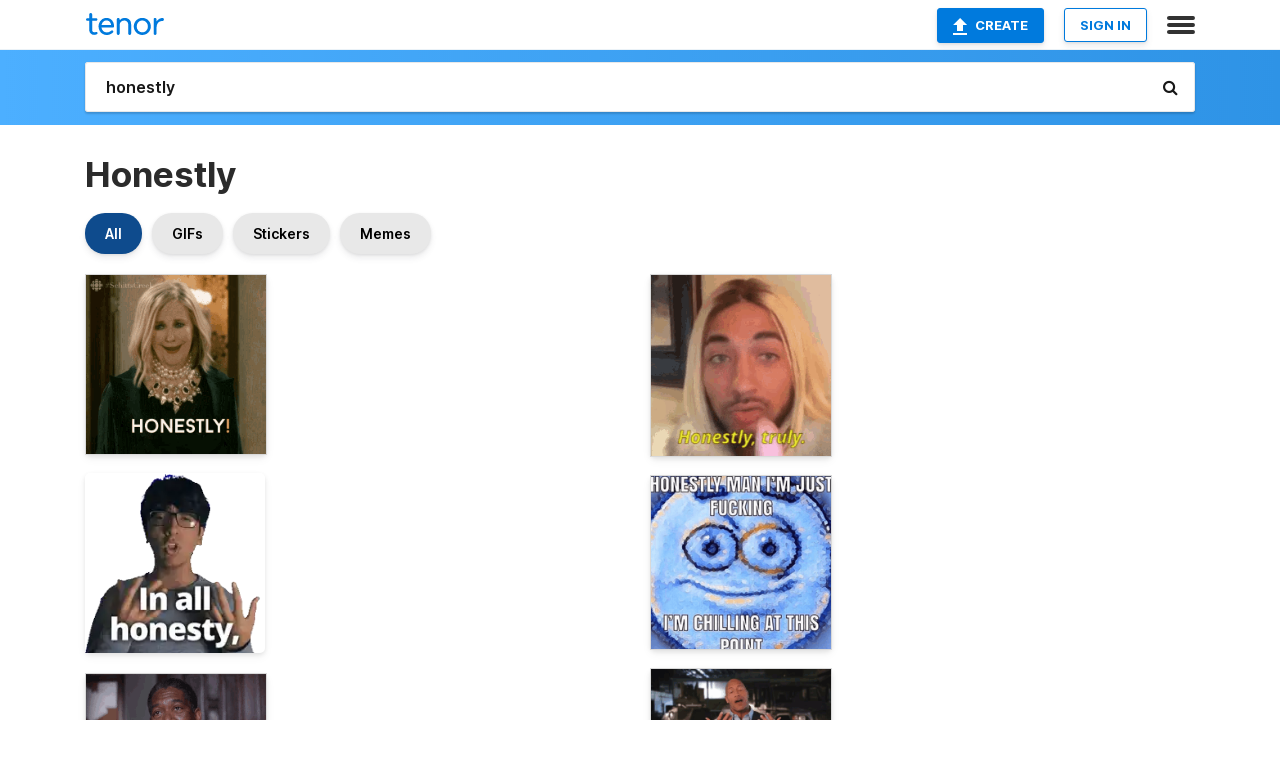

--- FILE ---
content_type: text/html; charset=utf-8
request_url: https://tenor.com/search/honestly-gifs
body_size: 50614
content:
<!DOCTYPE html>
<html lang="en" dir="ltr"><head><script id="data" type="text/x-cache" nonce="NzQ2MzZmNDgtZWM1ZC00NTM3LWJmNzctMTU1MzM4MGYwODE4">[base64]</script><title class="dynamic">Honestly GIFs | Tenor</title><link class="dynamic" rel="canonical" href="https://tenor.com/search/honestly-gifs"><meta class="dynamic" name="keywords" content="honestly,gifs,search,memes"><meta class="dynamic" name="description" content="With Tenor, maker of GIF Keyboard, add popular Honestly animated GIFs to your conversations. Share the best GIFs now &gt;&gt;&gt;"><meta class="dynamic" name="twitter:title" content="Honestly GIFs | Tenor"><meta class="dynamic" name="twitter:description" content="With Tenor, maker of GIF Keyboard, add popular Honestly animated GIFs to your conversations. Share the best GIFs now &gt;&gt;&gt;"><meta class="dynamic" name="twitter:site" content="@gifkeyboard"><meta class="dynamic" name="twitter:app:name:iphone" content="GIF Keyboard"><meta class="dynamic" name="twitter:app:name:ipad" content="GIF Keyboard"><meta class="dynamic" name="twitter:app:name:googleplay" content="GIF Keyboard"><meta class="dynamic" name="twitter:app:id:iphone" content="917932200"><meta class="dynamic" name="twitter:app:id:ipad" content="917932200"><meta class="dynamic" name="twitter:app:id:googleplay" content="com.riffsy.FBMGIFApp"><meta class="dynamic" property="al:ios:app_name" content="GIF Keyboard"><meta class="dynamic" property="al:ios:app_store_id" content="917932200"><meta class="dynamic" property="al:android:package" content="com.riffsy.FBMGIFApp"><meta class="dynamic" property="al:android:app_name" content="GIF Keyboard"><meta class="dynamic" property="fb:app_id" content="374882289330575"><meta class="dynamic" property="og:site_name" content="Tenor"><meta class="dynamic" property="og:title" content="Honestly GIFs | Tenor"><meta class="dynamic" name="apple-itunes-app" content="app-id=917932200,app-argument=https://tenor.com/search/honestly-gifs"><meta class="dynamic" name="twitter:app:url:googleplay" content="riffsy://search/honestly"><meta class="dynamic" property="al:android:url" content="riffsy://search/honestly"><link class="dynamic" rel="alternate" href="android-app://com.riffsy.FBMGIFApp/riffsy/search/honestly"><meta name="twitter:image" content="https://media1.tenor.com/m/22K_DF-JwuEAAAAC/honestly-moira.gif"><link rel="image_src" href="https://media1.tenor.com/m/22K_DF-JwuEAAAAC/honestly-moira.gif"><meta class="dynamic" property="og:url" content="https://media1.tenor.com/m/22K_DF-JwuEAAAAC/honestly-moira.gif"><meta class="dynamic" property="og:description" content="Click to view the GIF"><meta class="dynamic" property="og:type" content="website"><meta class="dynamic" property="og:image" content="https://media1.tenor.com/m/22K_DF-JwuEAAAAC/honestly-moira.gif"><meta class="dynamic" property="og:image:type" content="image/gif"><meta class="dynamic" property="og:image:width" content="498"><meta class="dynamic" property="og:image:height" content="494"><meta class="dynamic" property="og:video" content="https://media.tenor.com/22K_DF-JwuEAAAPo/honestly-moira.mp4"><meta class="dynamic" property="og:video:secure_url" content="https://media.tenor.com/22K_DF-JwuEAAAPo/honestly-moira.mp4"><meta class="dynamic" property="og:video:type" content="video/mp4"><meta class="dynamic" property="og:video:width" content="640"><meta class="dynamic" property="og:video:height" content="636"><meta class="dynamic" property="og:video" content="https://media.tenor.com/22K_DF-JwuEAAAPs/honestly-moira.webm"><meta class="dynamic" property="og:video:secure_url" content="https://media.tenor.com/22K_DF-JwuEAAAPs/honestly-moira.webm"><meta class="dynamic" property="og:video:type" content="video/webm"><meta class="dynamic" property="og:video:width" content="640"><meta class="dynamic" property="og:video:height" content="636"><script class="dynamic" type="application/ld+json">{"@context":"http:\u002F\u002Fschema.org","@type":"Article","author":"schittscreek","creator":"schittscreek","headline":"Honestly GIFs | Tenor","name":"Honestly GIFs | Tenor","url":"https:\u002F\u002Ftenor.com\u002Fsearch\u002Fhonestly-gifs","mainEntityOfPage":"https:\u002F\u002Ftenor.com\u002Fsearch\u002Fhonestly-gifs","keywords":"honestly,gifs,search,memes","dateModified":"2021-01-26T00:13:13.349Z","datePublished":"2021-01-26T00:13:13.349Z","publisher":{"@context":"http:\u002F\u002Fschema.org","@type":"Organization","name":"Tenor","logo":{"@type":"ImageObject","url":"https:\u002F\u002Ftenor.com\u002Fassets\u002Fimg\u002Ftenor-app-icon.png"},"sameAs":["https:\u002F\u002Ftwitter.com\u002Fgifkeyboard","https:\u002F\u002Fwww.facebook.com\u002Ftenorapp\u002F","https:\u002F\u002Fwww.linkedin.com\u002Fcompany\u002Ftenorinc\u002F"]},"image":{"@context":"http:\u002F\u002Fschema.org","@type":"ImageObject","author":"schittscreek","creator":"schittscreek","name":"Honestly GIFs | Tenor","keywords":"honestly,gifs,search,memes","description":"With Tenor, maker of GIF Keyboard, add popular Honestly animated GIFs to your conversations. Share the best GIFs now \u003E\u003E\u003E","url":"https:\u002F\u002Ftenor.com\u002Fsearch\u002Fhonestly-gifs","contentUrl":"https:\u002F\u002Fmedia1.tenor.com\u002Fm\u002F22K_DF-JwuEAAAAC\u002Fhonestly-moira.gif","thumbnailUrl":"https:\u002F\u002Fmedia.tenor.com\u002F22K_DF-JwuEAAAAe\u002Fhonestly-moira.png","width":498,"height":494,"dateCreated":"2021-01-26T00:13:13.349Z","uploadDate":"2021-01-26T00:13:13.349Z","representativeOfPage":true},"video":{"@context":"http:\u002F\u002Fschema.org","@type":"VideoObject","author":"schittscreek","creator":"schittscreek","name":"Honestly GIFs | Tenor","keywords":"honestly,gifs,search,memes","description":"With Tenor, maker of GIF Keyboard, add popular Honestly animated GIFs to your conversations. Share the best GIFs now \u003E\u003E\u003E","url":"https:\u002F\u002Ftenor.com\u002Fsearch\u002Fhonestly-gifs","contentUrl":"https:\u002F\u002Fmedia.tenor.com\u002F22K_DF-JwuEAAAPo\u002Fhonestly-moira.mp4","thumbnailUrl":"https:\u002F\u002Fmedia.tenor.com\u002F22K_DF-JwuEAAAAe\u002Fhonestly-moira.png","width":640,"height":636,"dateCreated":"2021-01-26T00:13:13.349Z","uploadDate":"2021-01-26T00:13:13.349Z","duration":"PT0M2S"}}</script><link rel="preconnect" href="https://www.googletagmanager.com"><link rel="preconnect" href="https://www.google-analytics.com"><link rel="dns-prefetch" href="//media.tenor.com"><link rel="preconnect" href="https://media.tenor.com"><link rel="stylesheet" type="text/css" href="/assets/dist/main.min.css?release=r20260113-1-master-c4169"><meta charset="UTF-8"><meta name="viewport" content="width=device-width, initial-scale=1"><link rel="manifest" href="/assets/manifest.json"><link rel="shortcut icon" type="image/png" href="/assets/img/favicon/favicon-16x16.png"><link rel="apple-touch-icon" sizes="57x57" href="/assets/img/favicon/apple-touch-icon-57x57.png"><link rel="apple-touch-icon" sizes="60x60" href="/assets/img/favicon/apple-touch-icon-60x60.png"><link rel="apple-touch-icon" sizes="72x72" href="/assets/img/favicon/apple-touch-icon-72x72.png"><link rel="icon" type="image/png" href="/assets/img/favicon/favicon-16x16.png" sizes="16x16"><link rel="icon" type="image/png" href="/assets/img/favicon/favicon-32x32.png" sizes="32x32"><link rel="search" type="application/opensearchdescription+xml" href="/opensearch.xml" title="Tenor"><link rel="alternate" hreflang="x-default" href="https://tenor.com/search/honestly-gifs"><link rel="alternate" hreflang="af" href="https://tenor.com/af/search/honestly-gifs"><link rel="alternate" hreflang="am" href="https://tenor.com/am/search/honestly-gifs"><link rel="alternate" hreflang="az" href="https://tenor.com/az/search/honestly-gifs"><link rel="alternate" hreflang="be" href="https://tenor.com/be/search/honestly-gifs"><link rel="alternate" hreflang="bg" href="https://tenor.com/bg/search/honestly-gifs"><link rel="alternate" hreflang="bn" href="https://tenor.com/bn/search/honestly-gifs"><link rel="alternate" hreflang="bs" href="https://tenor.com/bs/search/honestly-gifs"><link rel="alternate" hreflang="ca" href="https://tenor.com/ca/search/honestly-gifs"><link rel="alternate" hreflang="cs" href="https://tenor.com/cs/search/honestly-gifs"><link rel="alternate" hreflang="da" href="https://tenor.com/da/search/honestly-gifs"><link rel="alternate" hreflang="de" href="https://tenor.com/de/search/honestly-gifs"><link rel="alternate" hreflang="de-AT" href="https://tenor.com/de-AT/search/honestly-gifs"><link rel="alternate" hreflang="de-CH" href="https://tenor.com/de-CH/search/honestly-gifs"><link rel="alternate" hreflang="el" href="https://tenor.com/el/search/honestly-gifs"><link rel="alternate" hreflang="en-AU" href="https://tenor.com/en-AU/search/honestly-gifs"><link rel="alternate" hreflang="en-CA" href="https://tenor.com/en-CA/search/honestly-gifs"><link rel="alternate" hreflang="en-GB" href="https://tenor.com/en-GB/search/honestly-gifs"><link rel="alternate" hreflang="en-IE" href="https://tenor.com/en-IE/search/honestly-gifs"><link rel="alternate" hreflang="en-IN" href="https://tenor.com/en-IN/search/honestly-gifs"><link rel="alternate" hreflang="en-NZ" href="https://tenor.com/en-NZ/search/honestly-gifs"><link rel="alternate" hreflang="en-SG" href="https://tenor.com/en-SG/search/honestly-gifs"><link rel="alternate" hreflang="en-ZA" href="https://tenor.com/en-ZA/search/honestly-gifs"><link rel="alternate" hreflang="es" href="https://tenor.com/es/search/honestly-gifs"><link rel="alternate" hreflang="es-419" href="https://tenor.com/es-419/search/honestly-gifs"><link rel="alternate" hreflang="es-AR" href="https://tenor.com/es-AR/search/honestly-gifs"><link rel="alternate" hreflang="es-BO" href="https://tenor.com/es-BO/search/honestly-gifs"><link rel="alternate" hreflang="es-CL" href="https://tenor.com/es-CL/search/honestly-gifs"><link rel="alternate" hreflang="es-CO" href="https://tenor.com/es-CO/search/honestly-gifs"><link rel="alternate" hreflang="es-CR" href="https://tenor.com/es-CR/search/honestly-gifs"><link rel="alternate" hreflang="es-DO" href="https://tenor.com/es-DO/search/honestly-gifs"><link rel="alternate" hreflang="es-EC" href="https://tenor.com/es-EC/search/honestly-gifs"><link rel="alternate" hreflang="es-GT" href="https://tenor.com/es-GT/search/honestly-gifs"><link rel="alternate" hreflang="es-HN" href="https://tenor.com/es-HN/search/honestly-gifs"><link rel="alternate" hreflang="es-MX" href="https://tenor.com/es-MX/search/honestly-gifs"><link rel="alternate" hreflang="es-NI" href="https://tenor.com/es-NI/search/honestly-gifs"><link rel="alternate" hreflang="es-PA" href="https://tenor.com/es-PA/search/honestly-gifs"><link rel="alternate" hreflang="es-PE" href="https://tenor.com/es-PE/search/honestly-gifs"><link rel="alternate" hreflang="es-PR" href="https://tenor.com/es-PR/search/honestly-gifs"><link rel="alternate" hreflang="es-PY" href="https://tenor.com/es-PY/search/honestly-gifs"><link rel="alternate" hreflang="es-SV" href="https://tenor.com/es-SV/search/honestly-gifs"><link rel="alternate" hreflang="es-US" href="https://tenor.com/es-US/search/honestly-gifs"><link rel="alternate" hreflang="es-UY" href="https://tenor.com/es-UY/search/honestly-gifs"><link rel="alternate" hreflang="es-VE" href="https://tenor.com/es-VE/search/honestly-gifs"><link rel="alternate" hreflang="et" href="https://tenor.com/et/search/honestly-gifs"><link rel="alternate" hreflang="eu" href="https://tenor.com/eu/search/honestly-gifs"><link rel="alternate" hreflang="fi" href="https://tenor.com/fi/search/honestly-gifs"><link rel="alternate" hreflang="fil" href="https://tenor.com/fil/search/honestly-gifs"><link rel="alternate" hreflang="fr" href="https://tenor.com/fr/search/honestly-gifs"><link rel="alternate" hreflang="fr-CA" href="https://tenor.com/fr-CA/search/honestly-gifs"><link rel="alternate" hreflang="fr-CH" href="https://tenor.com/fr-CH/search/honestly-gifs"><link rel="alternate" hreflang="gl" href="https://tenor.com/gl/search/honestly-gifs"><link rel="alternate" hreflang="gu" href="https://tenor.com/gu/search/honestly-gifs"><link rel="alternate" hreflang="hi" href="https://tenor.com/hi/search/honestly-gifs"><link rel="alternate" hreflang="hr" href="https://tenor.com/hr/search/honestly-gifs"><link rel="alternate" hreflang="hu" href="https://tenor.com/hu/search/honestly-gifs"><link rel="alternate" hreflang="hy" href="https://tenor.com/hy/search/honestly-gifs"><link rel="alternate" hreflang="id" href="https://tenor.com/id/search/honestly-gifs"><link rel="alternate" hreflang="is" href="https://tenor.com/is/search/honestly-gifs"><link rel="alternate" hreflang="it" href="https://tenor.com/it/search/honestly-gifs"><link rel="alternate" hreflang="ja" href="https://tenor.com/ja/search/honestly-gifs"><link rel="alternate" hreflang="ka" href="https://tenor.com/ka/search/honestly-gifs"><link rel="alternate" hreflang="kk" href="https://tenor.com/kk/search/honestly-gifs"><link rel="alternate" hreflang="km" href="https://tenor.com/km/search/honestly-gifs"><link rel="alternate" hreflang="kn" href="https://tenor.com/kn/search/honestly-gifs"><link rel="alternate" hreflang="ko" href="https://tenor.com/ko/search/honestly-gifs"><link rel="alternate" hreflang="ky" href="https://tenor.com/ky/search/honestly-gifs"><link rel="alternate" hreflang="lo" href="https://tenor.com/lo/search/honestly-gifs"><link rel="alternate" hreflang="lt" href="https://tenor.com/lt/search/honestly-gifs"><link rel="alternate" hreflang="lv" href="https://tenor.com/lv/search/honestly-gifs"><link rel="alternate" hreflang="mk" href="https://tenor.com/mk/search/honestly-gifs"><link rel="alternate" hreflang="ml" href="https://tenor.com/ml/search/honestly-gifs"><link rel="alternate" hreflang="mn" href="https://tenor.com/mn/search/honestly-gifs"><link rel="alternate" hreflang="mo" href="https://tenor.com/mo/search/honestly-gifs"><link rel="alternate" hreflang="mr" href="https://tenor.com/mr/search/honestly-gifs"><link rel="alternate" hreflang="ms" href="https://tenor.com/ms/search/honestly-gifs"><link rel="alternate" hreflang="my" href="https://tenor.com/my/search/honestly-gifs"><link rel="alternate" hreflang="ne" href="https://tenor.com/ne/search/honestly-gifs"><link rel="alternate" hreflang="nl" href="https://tenor.com/nl/search/honestly-gifs"><link rel="alternate" hreflang="no" href="https://tenor.com/no/search/honestly-gifs"><link rel="alternate" hreflang="pa" href="https://tenor.com/pa/search/honestly-gifs"><link rel="alternate" hreflang="pl" href="https://tenor.com/pl/search/honestly-gifs"><link rel="alternate" hreflang="pt" href="https://tenor.com/pt/search/honestly-gifs"><link rel="alternate" hreflang="pt-BR" href="https://tenor.com/pt-BR/search/honestly-gifs"><link rel="alternate" hreflang="pt-PT" href="https://tenor.com/pt-PT/search/honestly-gifs"><link rel="alternate" hreflang="ro" href="https://tenor.com/ro/search/honestly-gifs"><link rel="alternate" hreflang="ru" href="https://tenor.com/ru/search/honestly-gifs"><link rel="alternate" hreflang="si" href="https://tenor.com/si/search/honestly-gifs"><link rel="alternate" hreflang="sk" href="https://tenor.com/sk/search/honestly-gifs"><link rel="alternate" hreflang="sl" href="https://tenor.com/sl/search/honestly-gifs"><link rel="alternate" hreflang="sq" href="https://tenor.com/sq/search/honestly-gifs"><link rel="alternate" hreflang="sr" href="https://tenor.com/sr/search/honestly-gifs"><link rel="alternate" hreflang="sr-Latn" href="https://tenor.com/sr-Latn/search/honestly-gifs"><link rel="alternate" hreflang="sv" href="https://tenor.com/sv/search/honestly-gifs"><link rel="alternate" hreflang="sw" href="https://tenor.com/sw/search/honestly-gifs"><link rel="alternate" hreflang="ta" href="https://tenor.com/ta/search/honestly-gifs"><link rel="alternate" hreflang="te" href="https://tenor.com/te/search/honestly-gifs"><link rel="alternate" hreflang="th" href="https://tenor.com/th/search/honestly-gifs"><link rel="alternate" hreflang="tl" href="https://tenor.com/tl/search/honestly-gifs"><link rel="alternate" hreflang="tr" href="https://tenor.com/tr/search/honestly-gifs"><link rel="alternate" hreflang="uk" href="https://tenor.com/uk/search/honestly-gifs"><link rel="alternate" hreflang="uz" href="https://tenor.com/uz/search/honestly-gifs"><link rel="alternate" hreflang="vi" href="https://tenor.com/vi/search/honestly-gifs"><link rel="alternate" hreflang="zh-CN" href="https://tenor.com/zh-CN/search/honestly-gifs"><link rel="alternate" hreflang="zh-HK" href="https://tenor.com/zh-HK/search/honestly-gifs"><link rel="alternate" hreflang="zh-TW" href="https://tenor.com/zh-TW/search/honestly-gifs"><link rel="alternate" hreflang="zu" href="https://tenor.com/zu/search/honestly-gifs"></head><body><script async type="text/javascript" src="/assets/dist/main.min.js?release=r20260113-1-master-c4169" fetchpriority="high"></script><div id="root"><div class="BaseApp"><div class="Banner TOSBanner hidden"><div class="container"><span class="iconfont-remove" aria-hidden="true"></span>We&#039;ve updated our <span class="linkElements"><a href="/legal-terms" rel="noopener">Terms of Service</a> and <a href="https://policies.google.com/privacy?hl=en" rel="noopener">Privacy Policy</a></span>. By continuing you agree to Tenor&#039;s <span class="linkElements"><a href="/legal-terms" rel="noopener">Terms of Service</a> and <a href="https://policies.google.com/privacy?hl=en" rel="noopener">Privacy Policy</a></span>.</div></div><div class="Banner LanguageBanner hidden"><div class="container"><span class="iconfont-remove" aria-hidden="true"></span><div>Tenor.com has been translated based on your browser&#039;s language setting. If you want to change the language, click <span class="linkElements"><button>here</button></span>.</div></div></div><nav class="NavBar"><div class="container"><span itemscope itemtype="http://schema.org/Organization"><a class="navbar-brand" itemProp="url" href="/"><img src="/assets/img/tenor-logo.svg" width="80" height="22" alt="Tenor logo" itemprop="logo"></a></span><div class="nav-buttons"><div class="account-buttons"><a class="button upload-button" href="/gif-maker?utm_source=nav-bar&amp;utm_medium=internal&amp;utm_campaign=gif-maker-entrypoints"><img src="/assets/icons/upload-icon.svg" width="14" height="17" alt="Upload icon">Create</a><button class="white-button">SIGN IN</button></div><span class=" ToggleMenu"><span class="menu-button navicon-button x ToggleMenu-button"><div class="navicon"></div></span><div class="animated NavMenu"><div class="section"><div class="header">Products</div><ul><li><a href="https://apps.apple.com/app/apple-store/id917932200?pt=39040802&amp;ct=NavGifKeyboard&amp;mt=8" rel="noopener">GIF Keyboard</a></li><li><a href="https://play.google.com/store/apps/details?id=com.riffsy.FBMGIFApp" rel="noopener">Android</a></li><li><a href="/contentpartners">Content Partners</a></li></ul></div><div class="section"><div class="header">Explore</div><ul><li><button>Language</button></li><li><a href="/reactions">Reaction GIFs</a></li><li><a href="/explore">Explore GIFs</a></li></ul></div><div class="section"><div class="header">Company</div><ul><li><a href="/press">Press</a></li><li><a href="https://blog.tenor.com/" rel="noopener">Blog</a></li><li><a href="https://support.google.com/tenor" rel="noopener">FAQ</a></li><li><a href="/legal-terms">Terms and Privacy</a></li><li><a href="/assets/dist/licenses.txt" rel="noopener">Website Licenses</a></li><li><a href="https://support.google.com/tenor/gethelp?hl=en" rel="noopener">Contact Us</a></li></ul></div><div class="section"><div class="header">API</div><ul><li><a href="/gifapi" rel="noopener">Tenor GIF API</a></li><li><a href="https://developers.google.com/tenor/guides/endpoints" rel="noopener">GIF API Documentation</a></li><li><a href="/gifapi/unity-ar-gif-sdk" rel="noopener">Unity AR SDK</a></li></ul></div></div></span></div></div></nav><div class="TopBarComponent TopSearchBar"><div class="TopBar"><div class="container"><a class="navbar-brand" itemProp="url" href="/"><img src="/assets/img/tenor-logo-white.svg" width="80" height="22" alt="Tenor logo" itemprop="logo"></a><div class="search-bar-wrapper"><form class="SearchBar"><input name="q" value="honestly" placeholder="Search for GIFs and Stickers" autocomplete="off"><span class="iconfont-search" aria-hidden="true"></span></form></div></div></div></div><div class="SearchPage container page"><!--!--><div class="gallery-container" itemscope itemtype="http://schema.org/ImageGallery"><meta itemprop="url" content="https://tenor.com/search/honestly-gifs"><meta itemprop="mainEntityOfPage" content="https://tenor.com/search/honestly-gifs"><meta itemprop="keywords" content="honestly,gifs,search,memes"><meta itemprop="headline" content="Honestly GIFs | Tenor"><meta itemprop="name" content="Honestly GIFs | Tenor"><h1>Honestly</h1><div class="search"><div class="UniversalSearchFormatToggle"><a class="UniversalSearchFormatToggleButton selected" href="/search/honestly-gifs">All</a><a class="UniversalSearchFormatToggleButton" href="/search/honestly-gifs?format=gifs">GIFs</a><a class="UniversalSearchFormatToggleButton" href="/search/honestly-gifs?format=stickers">Stickers</a><a class="UniversalSearchFormatToggleButton" href="/search/honestly-gifs?format=memes">Memes</a></div><div class="UniversalGifList" style="height:4353.145877378436px;"><div class="column"><figure class="UniversalGifListItem clickable" data-index="0" data-width="220" data-height="219" style="top:0px;"><a href="/view/honestly-moira-moira-rose-catherine-ohara-schitts-creek-gif-20103778"><div class="Gif"><picture><source type="video/mp4" srcset="https://media.tenor.com/22K_DF-JwuEAAAP1/honestly-moira.mp4 258w"><source media="(max-width:840px)" type="image/webp" srcset="https://media.tenor.com/22K_DF-JwuEAAAA1/honestly-moira.webp 200w"><img src="https://media.tenor.com/22K_DF-JwuEAAAAM/honestly-moira.gif" width="180" height="179.1818181818182" alt="a woman wearing a pearl necklace and a jacket says honestly" loading="lazy"></picture></div><div class="overlay"></div></a><div class="actions"><span class="GifFavButton FavButton" aria-hidden="true"></span></div><figcaption class="tags"><ul><li><a href="/search/honestly-gifs">#honestly</a></li><li><a href="/search/moira-gifs">#Moira</a></li><li><a href="/search/moira-rose-gifs">#Moira-Rose</a></li></ul></figcaption><!--!--></figure><figure class="UniversalGifListItem clickable" data-index="2" data-width="220" data-height="220" style="top:199.1818181818182px;"><a href="/view/in-all-honesty-honesty-honest-honestly-speaking-truly-gif-7647530923724158707"><div class="Sticker"><img src="https://media.tenor.com/aiF821VktvMAAAAm/in-all-honesty-honesty.webp" width="180" height="180" alt="a man wearing glasses and a gray shirt says in all honesty" loading="lazy"></div><div class="overlay"></div></a><figcaption class="tags"><ul><li><a href="/search/in-all-honesty-gifs">#in-all-honesty</a></li><li><a href="/search/honesty-gifs">#honesty</a></li><li><a href="/search/honest-gifs">#honest</a></li></ul></figcaption><!--!--></figure><figure class="UniversalGifListItem clickable" data-index="5" data-width="220" data-height="124" style="top:399.1818181818182px;"><a href="/view/gods-honest-truth-red-ellis-boyd-redding-morgan-freeman-the-shawshank-redemption-gif-23667353"><div class="Gif"><picture><source type="video/mp4" srcset="https://media.tenor.com/tzDSqlulk5gAAAP1/gods-honest-truth-red.mp4 258w"><source media="(max-width:840px)" type="image/webp" srcset="https://media.tenor.com/tzDSqlulk5gAAAA1/gods-honest-truth-red.webp 200w"><img src="https://media.tenor.com/tzDSqlulk5gAAAAM/gods-honest-truth-red.gif" width="180" height="101.45454545454547" alt="a man says &quot; god &#039;s honest truth &quot; in a striped shirt" loading="lazy"></picture></div><div class="overlay"></div></a><div class="actions"><span class="GifFavButton FavButton" aria-hidden="true"></span></div><figcaption class="tags"><ul><li><a href="/search/gods-honest-truth-gifs">#Gods-Honest-Truth</a></li><li><a href="/search/red-gifs">#red</a></li></ul></figcaption><!--!--></figure><figure class="UniversalGifListItem clickable" data-index="7" data-width="220" data-height="144" style="top:520.6363636363636px;"><a href="/view/real-talk-for-real-honestly-truth-true-gif-14191772"><div class="Gif"><picture><source type="video/mp4" srcset="https://media.tenor.com/rojmj1WT4_AAAAP1/real-talk-for-real.mp4 320w"><source media="(max-width:840px)" type="image/webp" srcset="https://media.tenor.com/rojmj1WT4_AAAAA1/real-talk-for-real.webp 200w"><img src="https://media.tenor.com/rojmj1WT4_AAAAAM/real-talk-for-real.gif" width="180" height="117.81818181818183" alt="a woman in an orange scrub stands in front of a door that says real talk netflix" loading="lazy"></picture></div><div class="overlay"></div></a><div class="actions"><span class="GifFavButton FavButton" aria-hidden="true"></span></div><figcaption class="tags"><ul><li><a href="/search/real-talk-gifs">#Real-Talk</a></li><li><a href="/search/for-real-gifs">#For-Real</a></li><li><a href="/search/honestly-gifs">#honestly</a></li><li><a href="/search/truth-gifs">#truth</a></li></ul></figcaption><!--!--></figure><figure class="UniversalGifListItem clickable" data-index="8" data-width="220" data-height="124" style="top:658.4545454545455px;"><a href="/view/honestlynobullshit-no-nobull-honestlynobs-nobs-gif-22298294"><div class="Gif"><picture><source type="video/mp4" srcset="https://media.tenor.com/Ie7qezBzdF0AAAP1/honestlynobullshit-no.mp4 288w"><source media="(max-width:840px)" type="image/webp" srcset="https://media.tenor.com/Ie7qezBzdF0AAAA1/honestlynobullshit-no.webp 200w"><img src="https://media.tenor.com/Ie7qezBzdF0AAAAM/honestlynobullshit-no.gif" width="180" height="101.45454545454547" alt="a black and white photo of a woman with the words &quot; honestly no bull sh * t &quot;" loading="lazy"></picture></div><div class="overlay"></div></a><div class="actions"><span class="GifFavButton FavButton" aria-hidden="true"></span></div><figcaption class="tags"><ul><li><a href="/search/honestlynobullshit-gifs">#honestlynobullshit</a></li><li><a href="/search/no-gifs">#no</a></li><li><a href="/search/nobull-gifs">#nobull</a></li></ul></figcaption><!--!--></figure><figure class="UniversalGifListItem clickable" data-index="10" data-width="220" data-height="220" style="top:779.909090909091px;"><a href="/view/keepin&#039;-it-real-travis-moonshine-post-just-being-honest-i&#039;m-not-telling-lies-gif-1962251801929869820"><div class="Gif"><picture><source type="video/mp4" srcset="https://media.tenor.com/GztRng3mafwAAAP1/keepin%27-it-real-travis.mp4 320w"><source media="(max-width:840px)" type="image/webp" srcset="https://media.tenor.com/GztRng3mafwAAAA1/keepin%27-it-real-travis.webp 200w"><img src="https://media.tenor.com/GztRng3mafwAAAAM/keepin%27-it-real-travis.gif" width="180" height="180" alt="a man with glasses and a beard wears a t-shirt that says keepin &#039; it real" loading="lazy"></picture></div><div class="overlay"></div></a><div class="actions"><span class="GifFavButton FavButton" aria-hidden="true"></span></div><figcaption class="tags"><ul><li><a href="/search/keepin&#039;-it-real-gifs">#keepin&#039;-it-real</a></li><li><a href="/search/travis-gifs">#travis</a></li></ul></figcaption><!--!--></figure><figure class="UniversalGifListItem clickable" data-index="12" data-width="220" data-height="124" style="top:979.909090909091px;"><a href="/view/honestly-mikhail-varshavski-doctor-mike-to-be-honest-to-tell-you-the-truth-gif-26545899"><div class="Gif"><picture><source type="video/mp4" srcset="https://media.tenor.com/AQmP4aoZfyYAAAP1/honestly-mikhail-varshavski.mp4 320w"><source media="(max-width:840px)" type="image/webp" srcset="https://media.tenor.com/AQmP4aoZfyYAAAA1/honestly-mikhail-varshavski.webp 200w"><img src="https://media.tenor.com/AQmP4aoZfyYAAAAM/honestly-mikhail-varshavski.gif" width="180" height="101.45454545454547" alt="a man with a surprised look on his face and the word honestly behind him" loading="lazy"></picture></div><div class="overlay"></div></a><div class="actions"><span class="GifFavButton FavButton" aria-hidden="true"></span></div><figcaption class="tags"><ul><li><a href="/search/honestly-gifs">#honestly</a></li><li><a href="/search/mikhail-varshavski-gifs">#Mikhail-Varshavski</a></li></ul></figcaption><!--!--></figure><figure class="UniversalGifListItem clickable" data-index="13" data-width="220" data-height="220" style="top:1101.3636363636365px;"><a href="/view/honestly-i-think-it&#039;s-a-really-cool-idea-marques-brownlee-that&#039;s-such-a-neat-idea-mkbhd-gif-9509659837025708925"><div class="Gif"><picture><source type="video/mp4" srcset="https://media.tenor.com/g_kZPMi3a30AAAP1/honestly-i-think-it%27s-a-really-cool-idea-marques-brownlee.mp4 320w"><source media="(max-width:840px)" type="image/webp" srcset="https://media.tenor.com/g_kZPMi3a30AAAA1/honestly-i-think-it%27s-a-really-cool-idea-marques-brownlee.webp 200w"><img src="https://media.tenor.com/g_kZPMi3a30AAAAM/honestly-i-think-it%27s-a-really-cool-idea-marques-brownlee.gif" width="180" height="180" alt="a man says &quot; honestly i think it &#039;s a &quot;" loading="lazy"></picture></div><div class="overlay"></div></a><div class="actions"><span class="GifFavButton FavButton" aria-hidden="true"></span></div><figcaption class="tags"><ul></ul></figcaption><!--!--></figure><figure class="UniversalGifListItem clickable" data-index="15" data-width="220" data-height="101" style="top:1301.3636363636365px;"><a href="/view/quite-incredible-gif-10413486492257719435"><div class="Meme"><picture><source type="video/mp4" srcset="https://media.tenor.com/kIQiyqxZlIsAAAP1/quite-incredible.mp4 320w"><source media="(max-width:840px)" type="image/webp" srcset="https://media.tenor.com/kIQiyqxZlIsAAAA1/quite-incredible.webp 200w"><img src="https://media.tenor.com/kIQiyqxZlIsAAAAM/quite-incredible.gif" width="180" height="82.63636363636364" alt="a drawing of a girl with a red arrow pointing to the word honestly" loading="lazy"></picture></div><div class="overlay"></div></a><figcaption class="tags"><ul><li><a href="/search/quite-incredible-gifs">#quite-incredible</a></li></ul></figcaption><!--!--></figure><figure class="UniversalGifListItem clickable" data-index="17" data-width="220" data-height="258" style="top:1404.0000000000002px;"><a href="/view/my-honest-reaction-honest-reaction-my-gif-18057101528874884088"><div class="Sticker"><img src="https://media.tenor.com/-pe2K33AG_gAAAAm/my-honest-reaction-honest-reaction.webp" width="180" height="211.0909090909091" alt="a picture of a girl with the words my honest reaction" loading="lazy"></div><div class="overlay"></div></a><figcaption class="tags"><ul><li><a href="/search/my-honest-reaction-gifs">#MY-HONEST-REACTION</a></li></ul></figcaption><!--!--></figure><figure class="UniversalGifListItem clickable" data-index="18" data-width="220" data-height="220" style="top:1635.0909090909092px;"><a href="/view/honestly-ellie-sattler-laura-dern-jurassic-world-dominion-truthfully-gif-26432366"><div class="Gif"><picture><source type="video/mp4" srcset="https://media.tenor.com/N-U5opwr3kUAAAP1/honestly-ellie-sattler.mp4 320w"><source media="(max-width:840px)" type="image/webp" srcset="https://media.tenor.com/N-U5opwr3kUAAAA1/honestly-ellie-sattler.webp 200w"><img src="https://media.tenor.com/N-U5opwr3kUAAAAM/honestly-ellie-sattler.gif" width="180" height="180" alt="a woman says honestly in front of a jurassic world advertisement" loading="lazy"></picture></div><div class="overlay"></div></a><div class="actions"><span class="GifFavButton FavButton" aria-hidden="true"></span></div><figcaption class="tags"><ul><li><a href="/search/honestly-gifs">#honestly</a></li><li><a href="/search/ellie-sattler-gifs">#Ellie-Sattler</a></li></ul></figcaption><!--!--></figure><figure class="UniversalGifListItem clickable" data-index="20" data-width="220" data-height="259" style="top:1835.0909090909092px;"><a href="/view/honestly-heart-honest-gif-15113333"><div class="Gif"><picture><source media="(max-width:840px)" type="video/mp4" srcset="https://media.tenor.com/QEO5z55iTj8AAAP1/honestly-heart.mp4 132w"><source media="(max-width:840px)" type="image/webp" srcset="https://media.tenor.com/QEO5z55iTj8AAAA1/honestly-heart.webp 200w"><img src="https://media.tenor.com/QEO5z55iTj8AAAAM/honestly-heart.gif" width="180" height="211.90909090909093" alt="a drawing of a swirl with the word honestly written on it" loading="lazy"></picture></div><div class="overlay"></div></a><div class="actions"><span class="GifFavButton FavButton" aria-hidden="true"></span></div><figcaption class="tags"><ul><li><a href="/search/honestly-gifs">#honestly</a></li><li><a href="/search/heart-gifs">#heart</a></li><li><a href="/search/honest-gifs">#honest</a></li></ul></figcaption><!--!--></figure><figure class="UniversalGifListItem clickable" data-index="23" data-width="220" data-height="220" style="top:2067px;"><a href="/view/yeah-i-honestly-have-no-idea-fox-son-of-a-critch-i-don&#039;t-know-beats-me-gif-9353070287070285145"><div class="Sticker"><img src="https://media.tenor.com/gczH3xQVzVkAAAAm/yeah-i-honestly-have-no-idea-fox.webp" width="180" height="180" alt="a woman with long red hair has the words yeah i honestly have no idea on her face" loading="lazy"></div><div class="overlay"></div></a><figcaption class="tags"><ul><li><a href="/search/yeah-i-honestly-have-no-idea-gifs">#yeah-i-honestly-have-no-idea</a></li></ul></figcaption><!--!--></figure><figure class="UniversalGifListItem clickable" data-index="25" data-width="220" data-height="124" style="top:2267px;"><a href="/view/blueberror-blueberror-sans-honestly-quite-incredible-blooper-utmv-gif-9365095533554154743"><div class="Gif"><picture><source type="video/mp4" srcset="https://media.tenor.com/gfeAxPUXvPcAAAP1/blueberror-blueberror-sans.mp4 320w"><source media="(max-width:840px)" type="image/webp" srcset="https://media.tenor.com/gfeAxPUXvPcAAAA1/blueberror-blueberror-sans.webp 200w"><img src="https://media.tenor.com/gfeAxPUXvPcAAAAM/blueberror-blueberror-sans.gif" width="180" height="101.45454545454547" alt="a picture of a cartoon character next to a text that says `` honestly quite incredible `` ." loading="lazy"></picture></div><div class="overlay"></div></a><div class="actions"><span class="GifFavButton FavButton" aria-hidden="true"></span></div><figcaption class="tags"><ul><li><a href="/search/blueberror-gifs">#blueberror</a></li><li><a href="/search/blueberror-sans-gifs">#blueberror-sans</a></li></ul></figcaption><!--!--></figure><figure class="UniversalGifListItem clickable" data-index="26" data-width="220" data-height="53" style="top:2388.4545454545455px;"><a href="/view/crack-gif-13954104862146500613"><div class="Meme"><picture><source type="video/mp4" srcset="https://media.tenor.com/wabwcKrLGAUAAAP1/crack.mp4 320w"><source media="(max-width:840px)" type="image/webp" srcset="https://media.tenor.com/wabwcKrLGAUAAAA1/crack.webp 200w"><img src="https://media.tenor.com/wabwcKrLGAUAAAAM/crack.gif" width="180" height="43.36363636363637" alt="a screenshot of a text message between nozoi taika and clit at 12:02 am" loading="lazy"></picture></div><div class="overlay"></div></a><figcaption class="tags"><ul><li><a href="/search/crack-gifs">#crack</a></li></ul></figcaption><!--!--></figure><figure class="UniversalGifListItem clickable" data-index="28" data-width="220" data-height="220" style="top:2451.818181818182px;"><a href="/view/honestly-aaron-brown-bionicpig-to-be-honest-to-be-frank-gif-9639594072614786539"><div class="Sticker"><img src="https://media.tenor.com/hca3vH0qVesAAAAm/honestly-aaron-brown.webp" width="180" height="180" alt="a man with long hair and a beard has the word honestly on his shirt" loading="lazy"></div><div class="overlay"></div></a><figcaption class="tags"><ul><li><a href="/search/honestly-gifs">#honestly</a></li><li><a href="/search/aaron-brown-gifs">#aaron-brown</a></li><li><a href="/search/bionicpig-gifs">#bionicpig</a></li></ul></figcaption><!--!--></figure><figure class="UniversalGifListItem clickable" data-index="30" data-width="220" data-height="221" style="top:2651.818181818182px;"><a href="/view/honestly-jimmy-elvis-the-alien-to-be-frank-truthfully-gif-7276529070955517133"><div class="Sticker"><img src="https://media.tenor.com/ZPtsoygbVM0AAAAm/honestly-jimmy.webp" width="180" height="180.81818181818184" alt="a man with a beard wears a white shirt that says honestly" loading="lazy"></div><div class="overlay"></div></a><figcaption class="tags"><ul><li><a href="/search/honestly-gifs">#Honestly</a></li><li><a href="/search/jimmy-gifs">#Jimmy</a></li><li><a href="/search/elvis-the-alien-gifs">#Elvis-The-Alien</a></li></ul></figcaption><!--!--></figure><figure class="UniversalGifListItem clickable" data-index="32" data-width="220" data-height="119" style="top:2852.636363636364px;"><a href="/view/zavier-doodle-world-doodle-world-roblox-doodle-world-roblox-gif-17179101358186872563"><div class="Gif"><picture><source type="video/mp4" srcset="https://media.tenor.com/7mhtqp8ovvMAAAP1/zavier-doodle-world-doodle-world.mp4 320w"><source media="(max-width:840px)" type="image/webp" srcset="https://media.tenor.com/7mhtqp8ovvMAAAA1/zavier-doodle-world-doodle-world.webp 200w"><img src="https://media.tenor.com/7mhtqp8ovvMAAAAM/zavier-doodle-world-doodle-world.gif" width="180" height="97.36363636363637" alt="a picture of a man in a red suit with the words honestly quite incredible" loading="lazy"></picture></div><div class="overlay"></div></a><div class="actions"><span class="GifFavButton FavButton" aria-hidden="true"></span></div><figcaption class="tags"><ul><li><a href="/search/zavier-doodle-world-gifs">#zavier-doodle-world</a></li></ul></figcaption><!--!--></figure><figure class="UniversalGifListItem clickable" data-index="34" data-width="220" data-height="118" style="top:2970.0000000000005px;"><a href="/view/paper-lily-lacie-honestly-quite-incredible-paper-lily-gif-11255051227517449907"><div class="Gif"><picture><source type="video/mp4" srcset="https://media.tenor.com/nDH5dakAdrMAAAP1/paper-lily-lacie.mp4 320w"><source media="(max-width:840px)" type="image/webp" srcset="https://media.tenor.com/nDH5dakAdrMAAAA1/paper-lily-lacie.webp 200w"><img src="https://media.tenor.com/nDH5dakAdrMAAAAM/paper-lily-lacie.gif" width="180" height="96.54545454545455" alt="a picture of a girl with the words honestly quite incredible on the bottom" loading="lazy"></picture></div><div class="overlay"></div></a><div class="actions"><span class="GifFavButton FavButton" aria-hidden="true"></span></div><figcaption class="tags"><ul><li><a href="/search/paper-lily-gifs">#paper-lily</a></li><li><a href="/search/lacie-gifs">#lacie</a></li></ul></figcaption><!--!--></figure><figure class="UniversalGifListItem clickable" data-index="36" data-width="220" data-height="119" style="top:3086.545454545455px;"><a href="/view/zzz-zenless-zone-zero-pulchra-incredible-honestly-quite-incredible-gif-16504952607893756397"><div class="Gif"><picture><source type="video/mp4" srcset="https://media.tenor.com/5Q1e8ywqGe0AAAP1/zzz-zenless-zone-zero.mp4 320w"><source media="(max-width:840px)" type="image/webp" srcset="https://media.tenor.com/5Q1e8ywqGe0AAAA1/zzz-zenless-zone-zero.webp 200w"><img src="https://media.tenor.com/5Q1e8ywqGe0AAAAM/zzz-zenless-zone-zero.gif" width="180" height="97.36363636363637" alt="a poster that says honestly quite incredible next to a picture of a girl" loading="lazy"></picture></div><div class="overlay"></div></a><div class="actions"><span class="GifFavButton FavButton" aria-hidden="true"></span></div><figcaption class="tags"><ul><li><a href="/search/zzz-gifs">#zzz</a></li><li><a href="/search/zenless-zone-zero-gifs">#zenless-zone-zero</a></li><li><a href="/search/pulchra-gifs">#pulchra</a></li></ul></figcaption><!--!--></figure><figure class="UniversalGifListItem clickable" data-index="38" data-width="220" data-height="220" style="top:3203.9090909090914px;"><a href="/view/honestly-pinkvilla-to-be-frank-gif-17229616577599229252"><div class="Sticker"><img src="https://media.tenor.com/7xvk_av7zUQAAAAm/honestly-pinkvilla.webp" width="180" height="180" alt="a woman holding a microphone with the words honestly written underneath her" loading="lazy"></div><div class="overlay"></div></a><figcaption class="tags"><ul><li><a href="/search/honestly-gifs">#honestly</a></li><li><a href="/search/pinkvilla-gifs">#pinkvilla</a></li><li><a href="/search/to-be-frank-gifs">#to-be-frank</a></li></ul></figcaption><!--!--></figure><figure class="UniversalGifListItem clickable" data-index="40" data-width="165" data-height="165" style="top:3403.9090909090914px;"><a href="/view/honestly-speaking-no-rakeysh-omprakash-mehra-pinkvilla-to-be-honest-no-in-all-honesty-no-gif-4012133915950407505"><div class="Gif"><picture><source type="video/mp4" srcset="https://media.tenor.com/N632ihOFX1EAAAP1/honestly-speaking-no-rakeysh-omprakash-mehra.mp4 320w"><source type="image/webp" srcset="https://media.tenor.com/N632ihOFX1EAAAA1/honestly-speaking-no-rakeysh-omprakash-mehra.webp 200w"><img src="https://media.tenor.com/N632ihOFX1EAAAAM/honestly-speaking-no-rakeysh-omprakash-mehra.gif" width="180" height="180" alt="a man with glasses and a beard has the words honestly speaking above him" loading="lazy"></picture></div><div class="overlay"></div></a><div class="actions"><span class="GifFavButton FavButton" aria-hidden="true"></span></div><figcaption class="tags"><ul><li><a href="/search/honestly-speaking-no-gifs">#honestly-speaking-no</a></li></ul></figcaption><!--!--></figure><figure class="UniversalGifListItem clickable" data-index="42" data-width="220" data-height="118" style="top:3603.9090909090914px;"><a href="/view/limbus-company-faust-honestly-quite-incredible-hyacinth-gif-522136453676497614"><div class="Gif"><picture><source type="video/mp4" srcset="https://media.tenor.com/Bz8AVpWres4AAAP1/limbus-company-faust.mp4 320w"><source media="(max-width:840px)" type="image/webp" srcset="https://media.tenor.com/Bz8AVpWres4AAAA1/limbus-company-faust.webp 200w"><img src="https://media.tenor.com/Bz8AVpWres4AAAAM/limbus-company-faust.gif" width="180" height="96.54545454545455" alt="a picture of a girl with the words &quot; honestly quite incredible &quot; next to her" loading="lazy"></picture></div><div class="overlay"></div></a><div class="actions"><span class="GifFavButton FavButton" aria-hidden="true"></span></div><figcaption class="tags"><ul><li><a href="/search/limbus-company-gifs">#limbus-company</a></li><li><a href="/search/faust-gifs">#faust</a></li></ul></figcaption><!--!--></figure><figure class="UniversalGifListItem clickable" data-index="44" data-width="220" data-height="220" style="top:3720.454545454546px;"><a href="/view/ill-be-totally-honest-sungwon-cho-prozd-honestly-this-is-the-truth-gif-26270617"><div class="Gif"><picture><source type="video/mp4" srcset="https://media.tenor.com/1JWKrXRtJ8MAAAP1/ill-be-totally-honest-sungwon-cho.mp4 258w"><source media="(max-width:840px)" type="image/webp" srcset="https://media.tenor.com/1JWKrXRtJ8MAAAA1/ill-be-totally-honest-sungwon-cho.webp 200w"><img src="https://media.tenor.com/1JWKrXRtJ8MAAAAM/ill-be-totally-honest-sungwon-cho.gif" width="180" height="180" alt="a man wearing glasses and a grey shirt says &quot; i &#039;ll be totally honest &quot;" loading="lazy"></picture></div><div class="overlay"></div></a><div class="actions"><span class="GifFavButton FavButton" aria-hidden="true"></span></div><figcaption class="tags"><ul><li><a href="/search/ill-be-totally-honest-gifs">#Ill-Be-Totally-Honest</a></li></ul></figcaption><!--!--></figure><figure class="UniversalGifListItem clickable" data-index="46" data-width="220" data-height="118" style="top:3920.454545454546px;"><a href="/view/sinclair-limbus-company-honestly-quite-incredible-hyacinth-gif-4665717920007754223"><div class="Gif"><picture><source type="video/mp4" srcset="https://media.tenor.com/QL_1umw8ke8AAAP1/sinclair-limbus-company.mp4 320w"><source media="(max-width:840px)" type="image/webp" srcset="https://media.tenor.com/QL_1umw8ke8AAAA1/sinclair-limbus-company.webp 200w"><img src="https://media.tenor.com/QL_1umw8ke8AAAAM/sinclair-limbus-company.gif" width="180" height="96.54545454545455" alt="a picture of a boy with the words &quot; honestly quite incredible &quot; above him" loading="lazy"></picture></div><div class="overlay"></div></a><div class="actions"><span class="GifFavButton FavButton" aria-hidden="true"></span></div><figcaption class="tags"><ul><li><a href="/search/sinclair-gifs">#sinclair</a></li><li><a href="/search/limbus-company-gifs">#limbus-company</a></li></ul></figcaption><!--!--></figure><figure class="UniversalGifListItem clickable" data-index="48" data-width="220" data-height="118" style="top:4037.0000000000005px;"><a href="/view/limbus-company-meursault-honestly-quite-incredible-hyacinth-gif-16864541571451249739"><div class="Gif"><picture><source type="video/mp4" srcset="https://media.tenor.com/6grjNQIo5EsAAAP1/limbus-company-meursault.mp4 320w"><source media="(max-width:840px)" type="image/webp" srcset="https://media.tenor.com/6grjNQIo5EsAAAA1/limbus-company-meursault.webp 200w"><img src="https://media.tenor.com/6grjNQIo5EsAAAAM/limbus-company-meursault.gif" width="180" height="96.54545454545455" alt="a picture of a man with the words honestly quite incredible on the bottom" loading="lazy"></picture></div><div class="overlay"></div></a><div class="actions"><span class="GifFavButton FavButton" aria-hidden="true"></span></div><figcaption class="tags"><ul><li><a href="/search/limbus-company-gifs">#limbus-company</a></li><li><a href="/search/meursault-gifs">#meursault</a></li></ul></figcaption><!--!--></figure></div><div class="column"><figure class="UniversalGifListItem clickable" data-index="1" data-width="220" data-height="221" style="top:0px;"><a href="/view/joanne-scammer-gif-7314778"><div class="Gif"><picture><source type="video/mp4" srcset="https://media.tenor.com/s5Vm90Lf3yYAAAP1/joanne-scammer.mp4 224w"><source media="(max-width:840px)" type="image/webp" srcset="https://media.tenor.com/s5Vm90Lf3yYAAAA1/joanne-scammer.webp 200w"><img src="https://media.tenor.com/s5Vm90Lf3yYAAAAM/joanne-scammer.gif" width="180" height="180.81818181818184" alt="a man with blonde hair says honestly truly in yellow letters" loading="lazy"></picture></div><div class="overlay"></div></a><div class="actions"><span class="GifFavButton FavButton" aria-hidden="true"></span></div><figcaption class="tags"><ul><li><a href="/search/joanne-gifs">#Joanne</a></li><li><a href="/search/scammer-gifs">#scammer</a></li></ul></figcaption><!--!--></figure><figure class="UniversalGifListItem clickable" data-index="3" data-width="220" data-height="212" style="top:200.81818181818184px;"><a href="/view/chillin-gif-3983604060293473055"><div class="Meme"><picture><source type="video/mp4" srcset="https://media.tenor.com/N0iayWuYox8AAAP1/chillin.mp4 320w"><source media="(max-width:840px)" type="image/webp" srcset="https://media.tenor.com/N0iayWuYox8AAAA1/chillin.webp 200w"><img src="https://media.tenor.com/N0iayWuYox8AAAAM/chillin.gif" width="180" height="173.45454545454547" alt="a blue smiley face with the words honestly man i &#039;m just fucking" loading="lazy"></picture></div><div class="overlay"></div></a><figcaption class="tags"><ul><li><a href="/search/chillin-gifs">#chillin</a></li></ul></figcaption><!--!--></figure><figure class="UniversalGifListItem clickable" data-index="4" data-width="220" data-height="124" style="top:394.2727272727273px;"><a href="/view/honestly-honest-truly-indeed-sincere-gif-12870757"><div class="Gif"><picture><source media="(max-width:840px)" type="image/webp" srcset="https://media.tenor.com/0WcP5zbFbXIAAAA1/honestly-honest.webp 200w"><img src="https://media.tenor.com/0WcP5zbFbXIAAAAM/honestly-honest.gif" width="180" height="101.45454545454547" alt="a man says &quot; honestly &quot; in front of a military vehicle" loading="lazy"></picture></div><div class="overlay"></div></a><div class="actions"><span class="GifFavButton FavButton" aria-hidden="true"></span></div><figcaption class="tags"><ul><li><a href="/search/honestly-gifs">#Honestly</a></li><li><a href="/search/honest-gifs">#Honest</a></li><li><a href="/search/truly-gifs">#Truly</a></li><li><a href="/search/indeed-gifs">#Indeed</a></li></ul></figcaption><!--!--></figure><figure class="UniversalGifListItem clickable" data-index="6" data-width="220" data-height="220" style="top:515.7272727272727px;"><a href="/view/honestly-kyle-broflovski-south-park-s12e1-season12ep1tonsil-trouble-gif-21153738"><div class="Sticker"><img src="https://media.tenor.com/VeK341X7zvMAAAAm/honestly-kyle-broflovski.webp" width="180" height="180" alt="a cartoon character with the words honestly written on his chest" loading="lazy"></div><div class="overlay"></div></a><figcaption class="tags"><ul><li><a href="/search/honestly-gifs">#honestly</a></li><li><a href="/search/kyle-broflovski-gifs">#Kyle-Broflovski</a></li></ul></figcaption><!--!--></figure><figure class="UniversalGifListItem clickable" data-index="9" data-width="220" data-height="241" style="top:715.7272727272727px;"><a href="/view/honest-gif-25510159"><div class="Gif"><picture><source media="(max-width:840px)" type="video/mp4" srcset="https://media.tenor.com/YXU8Rr2PmcIAAAP1/honest.mp4 132w"><source media="(max-width:840px)" type="image/webp" srcset="https://media.tenor.com/YXU8Rr2PmcIAAAA1/honest.webp 184w"><img src="https://media.tenor.com/YXU8Rr2PmcIAAAAM/honest.gif" width="180" height="197.1818181818182" alt="elmo from sesame street is shown with a caption that says my honest reaction ." loading="lazy"></picture></div><div class="overlay"></div></a><div class="actions"><span class="GifFavButton FavButton" aria-hidden="true"></span></div><figcaption class="tags"><ul><li><a href="/search/honest-gifs">#honest</a></li></ul></figcaption><!--!--></figure><figure class="UniversalGifListItem clickable" data-index="11" data-width="220" data-height="220" style="top:932.909090909091px;"><a href="/view/honest-honestly-honest-work-be-honest-safe-gif-5684335398117762529"><div class="Sticker"><img src="https://media.tenor.com/TuLQ7Xz85eEAAAAm/honest-honestly.webp" width="180" height="180" alt="a sticker that says be honest with a yellow star" loading="lazy"></div><div class="overlay"></div></a><figcaption class="tags"><ul><li><a href="/search/honest-gifs">#honest</a></li><li><a href="/search/honestly-gifs">#honestly</a></li><li><a href="/search/honest-work-gifs">#honest-work</a></li></ul></figcaption><!--!--></figure><figure class="UniversalGifListItem clickable" data-index="14" data-width="220" data-height="277" style="top:1132.909090909091px;"><a href="/view/shrimp-honest-shrimple-gif-12300549266432123603"><div class="Meme"><picture><source type="video/mp4" srcset="https://media.tenor.com/qrRUYv_g4tMAAAP1/shrimp-honest.mp4 256w"><source media="(max-width:840px)" type="image/webp" srcset="https://media.tenor.com/qrRUYv_g4tMAAAA1/shrimp-honest.webp 160w"><img src="https://media.tenor.com/qrRUYv_g4tMAAAAM/shrimp-honest.gif" width="180" height="226.63636363636365" alt="a picture of a shrimp jumping into a basketball hoop with the words honestly quite shrimple below it" loading="lazy"></picture></div><div class="overlay"></div></a><figcaption class="tags"><ul><li><a href="/search/shrimp-gifs">#shrimp</a></li><li><a href="/search/honest-gifs">#honest</a></li><li><a href="/search/shrimple-gifs">#shrimple</a></li></ul></figcaption><!--!--></figure><figure class="UniversalGifListItem clickable" data-index="16" data-width="516" data-height="715" style="top:1379.5454545454547px;"><a href="/gif-maker?utm_source=search-page&amp;utm_medium=internal&amp;utm_campaign=gif-maker-entrypoints"><div class="Gif Card" style="font-size:12.47093023255814px;height:249.4186046511628px;"><div class="header"><p>Click here</p><p>to upload to Tenor</p></div><picture><source type="video/mp4" srcset="/assets/img/gif-maker-entrypoints/search-entrypoint-optimized.mp4 516w"><source type="image/webp" srcset="/assets/img/gif-maker-entrypoints/search-entrypoint-optimized.webp 516w"><img src="/assets/img/gif-maker-entrypoints/search-entrypoint-optimized.gif" width="180" height="146.51162790697674" loading="lazy"></picture><div class="footer"><p>Upload your own GIFs</p></div></div><div class="overlay"></div></a><figcaption class="tags"><ul></ul></figcaption><!--!--></figure><figure class="UniversalGifListItem clickable" data-index="19" data-width="220" data-height="220" style="top:1648.9640591966177px;"><a href="/view/honestly-jen-shah-real-housewives-of-salt-lake-city-for-real-im-honest-gif-23065465"><div class="Gif"><picture><source type="video/mp4" srcset="https://media.tenor.com/V_t6fQ1LqqsAAAP1/honestly-jen-shah.mp4 258w"><source media="(max-width:840px)" type="image/webp" srcset="https://media.tenor.com/V_t6fQ1LqqsAAAA1/honestly-jen-shah.webp 200w"><img src="https://media.tenor.com/V_t6fQ1LqqsAAAAM/honestly-jen-shah.gif" width="180" height="180" alt="a woman with a ponytail says honestly in front of a bravo logo" loading="lazy"></picture></div><div class="overlay"></div></a><div class="actions"><span class="GifFavButton FavButton" aria-hidden="true"></span></div><figcaption class="tags"><ul><li><a href="/search/honestly-gifs">#honestly</a></li><li><a href="/search/jen-shah-gifs">#Jen-Shah</a></li></ul></figcaption><!--!--></figure><figure class="UniversalGifListItem clickable" data-index="21" data-width="220" data-height="219" style="top:1848.9640591966177px;"><a href="/view/honestly-grady-smith-to-be-honest-truthfully-tbh-gif-26914067"><div class="Sticker"><img src="https://media.tenor.com/8zVbroVNG2MAAAAm/honestly-grady-smith.webp" width="180" height="179.1818181818182" alt="a man with a beard is wearing a shirt that says &quot; honestly &quot;" loading="lazy"></div><div class="overlay"></div></a><figcaption class="tags"><ul><li><a href="/search/honestly-gifs">#honestly</a></li><li><a href="/search/grady-smith-gifs">#Grady-Smith</a></li></ul></figcaption><!--!--></figure><figure class="UniversalGifListItem clickable" data-index="22" data-width="220" data-height="220" style="top:2048.145877378436px;"><a href="/view/be-honest-austin-dickey-the-dickeydines-show-be-frank-tell-the-truth-gif-17985676860797601953"><div class="Sticker"><img src="https://media.tenor.com/-Zn10AzNyKEAAAAm/be-honest-austin-dickey.webp" width="180" height="180" alt="a man wearing a black shirt that says be honest on it" loading="lazy"></div><div class="overlay"></div></a><figcaption class="tags"><ul><li><a href="/search/be-honest-gifs">#be-honest</a></li><li><a href="/search/austin-dickey-gifs">#austin-dickey</a></li></ul></figcaption><!--!--></figure><figure class="UniversalGifListItem clickable" data-index="24" data-width="220" data-height="220" style="top:2248.145877378436px;"><a href="/view/honestly-aaron-brown-bionicpig-to-be-honest-truthfully-gif-2096743477109578916"><div class="Sticker"><img src="https://media.tenor.com/HRkhFVo73KQAAAAm/honestly-aaron-brown.webp" width="180" height="180" alt="a man with a beard is wearing a shirt that says honestly on it" loading="lazy"></div><div class="overlay"></div></a><figcaption class="tags"><ul><li><a href="/search/honestly-gifs">#honestly</a></li><li><a href="/search/aaron-brown-gifs">#Aaron-Brown</a></li><li><a href="/search/bionic-p-i-g-gifs">#Bionic-P-I-G</a></li></ul></figcaption><!--!--></figure><figure class="UniversalGifListItem clickable" data-index="27" data-width="220" data-height="220" style="top:2448.145877378436px;"><a href="/view/i&#039;m-sorry-baby-gif-10314040300634448610"><div class="Meme"><picture><source type="video/mp4" srcset="https://media.tenor.com/jyLVAd5hIuIAAAP1/i%27m-sorry-baby.mp4 320w"><source media="(max-width:840px)" type="image/webp" srcset="https://media.tenor.com/jyLVAd5hIuIAAAA1/i%27m-sorry-baby.webp 200w"><img src="https://media.tenor.com/jyLVAd5hIuIAAAAM/i%27m-sorry-baby.gif" width="180" height="180" alt="a smiley face holding a red heart with the words &quot; honey honestly i &#039;m sorry &quot;" loading="lazy"></picture></div><div class="overlay"></div></a><figcaption class="tags"><ul><li><a href="/search/i&#039;m-sorry-baby-gifs">#i&#039;m-sorry-baby</a></li></ul></figcaption><!--!--></figure><figure class="UniversalGifListItem clickable" data-index="29" data-width="220" data-height="110" style="top:2648.145877378436px;"><a href="/view/i-would-honestly-laugh-i-would-honestly-lauff-i-would-honestly-laff-ah-wood-honestly-laugh-ah-wood-honestly-lauff-gif-26763915"><div class="Sticker"><img src="https://media.tenor.com/34THj7ewzxQAAAAm/i-would-honestly-laugh-i-would-honestly-lauff.webp" width="180" height="90" alt="the words i would honestly laugh in pink and blue" loading="lazy"></div><div class="overlay"></div></a><figcaption class="tags"><ul><li><a href="/search/i-would-honestly-laugh-gifs">#I-Would-Honestly-Laugh</a></li></ul></figcaption><!--!--></figure><figure class="UniversalGifListItem clickable" data-index="31" data-width="220" data-height="220" style="top:2758.145877378436px;"><a href="/view/honestly-jimmy-elvis-the-alien-to-be-honest-to-be-frank-gif-27274835"><div class="Sticker"><img src="https://media.tenor.com/w3-ZGjctsFkAAAAm/honestly-jimmy.webp" width="180" height="180" alt="a man wearing a hat and a black shirt with the words honestly on it" loading="lazy"></div><div class="overlay"></div></a><figcaption class="tags"><ul><li><a href="/search/honestly-gifs">#honestly</a></li><li><a href="/search/jimmy-gifs">#jimmy</a></li><li><a href="/search/elvis-the-alien-gifs">#Elvis-The-Alien</a></li></ul></figcaption><!--!--></figure><figure class="UniversalGifListItem clickable" data-index="33" data-width="220" data-height="124" style="top:2958.145877378436px;"><a href="/view/phighting-phighting-roblox-roblox-phighting-honestly-quite-incredible-phighting-venomshank-gif-7003543825647121284"><div class="Gif"><picture><source type="video/mp4" srcset="https://media.tenor.com/YTGWAMiTs4QAAAP1/phighting-phighting-roblox.mp4 320w"><source media="(max-width:840px)" type="image/webp" srcset="https://media.tenor.com/YTGWAMiTs4QAAAA1/phighting-phighting-roblox.webp 200w"><img src="https://media.tenor.com/YTGWAMiTs4QAAAAM/phighting-phighting-roblox.gif" width="180" height="101.45454545454547" alt="a picture of a cartoon character with the words honestly quite incredible on it" loading="lazy"></picture></div><div class="overlay"></div></a><div class="actions"><span class="GifFavButton FavButton" aria-hidden="true"></span></div><figcaption class="tags"><ul><li><a href="/search/phighting-gifs">#phighting</a></li><li><a href="/search/phighting-roblox-gifs">#phighting-roblox</a></li></ul></figcaption><!--!--></figure><figure class="UniversalGifListItem clickable" data-index="35" data-width="220" data-height="124" style="top:3079.6004228329816px;"><a href="/view/greys-anatomy-amelia-shepherd-if-im-being-honest-yes-honestly-yes-yes-gif-12733824717258996639"><div class="Gif"><picture><source type="video/mp4" srcset="https://media.tenor.com/sLeiHRhPu58AAAP1/greys-anatomy-amelia-shepherd.mp4 320w"><source media="(max-width:840px)" type="image/webp" srcset="https://media.tenor.com/sLeiHRhPu58AAAA1/greys-anatomy-amelia-shepherd.webp 200w"><img src="https://media.tenor.com/sLeiHRhPu58AAAAM/greys-anatomy-amelia-shepherd.gif" width="180" height="101.45454545454547" alt="a woman sitting on a couch with the words if i &#039;m being honest yes written below her" loading="lazy"></picture></div><div class="overlay"></div></a><div class="actions"><span class="GifFavButton FavButton" aria-hidden="true"></span></div><figcaption class="tags"><ul><li><a href="/search/greys-anatomy-gifs">#greys-anatomy</a></li><li><a href="/search/amelia-shepherd-gifs">#amelia-shepherd</a></li></ul></figcaption><!--!--></figure><figure class="UniversalGifListItem clickable" data-index="37" data-width="220" data-height="118" style="top:3201.054968287527px;"><a href="/view/pillowdear-pillowdearasmr-quite-incredible-quite-incredible-gif-10655373020088421125"><div class="Gif"><picture><source type="video/mp4" srcset="https://media.tenor.com/k999TqOmywUAAAP1/pillowdear-pillowdearasmr.mp4 320w"><source media="(max-width:840px)" type="image/webp" srcset="https://media.tenor.com/k999TqOmywUAAAA1/pillowdear-pillowdearasmr.webp 200w"><img src="https://media.tenor.com/k999TqOmywUAAAAM/pillowdear-pillowdearasmr.gif" width="180" height="96.54545454545455" alt="a picture of a girl next to the words honestly quite incredible and honestly quite incredible" loading="lazy"></picture></div><div class="overlay"></div></a><div class="actions"><span class="GifFavButton FavButton" aria-hidden="true"></span></div><figcaption class="tags"><ul><li><a href="/search/pillowdear-gifs">#Pillowdear</a></li><li><a href="/search/pillowdear-a-s-m-r-gifs">#Pillowdear-A-S-M-R</a></li><li><a href="/search/quite-gifs">#Quite</a></li></ul></figcaption><!--!--></figure><figure class="UniversalGifListItem clickable" data-index="39" data-width="220" data-height="220" style="top:3317.6004228329816px;"><a href="/view/honestly-celticcorpse-truthfully-genuinely-tbh-gif-22019066"><div class="Sticker"><img src="https://media.tenor.com/Ua-aGTCgQegAAAAm/honestly-celticcorpse.webp" width="180" height="180" alt="a man with glasses and headphones has the words honestly on his shirt" loading="lazy"></div><div class="overlay"></div></a><figcaption class="tags"><ul><li><a href="/search/honestly-gifs">#honestly</a></li><li><a href="/search/celticcorpse-gifs">#celticcorpse</a></li><li><a href="/search/truthfully-gifs">#truthfully</a></li></ul></figcaption><!--!--></figure><figure class="UniversalGifListItem clickable" data-index="41" data-width="220" data-height="220" style="top:3517.6004228329816px;"><a href="/view/i-honestly-feel-the-same-grady-smith-me-too-likewise-i-feel-you-gif-26205492"><div class="Sticker"><img src="https://media.tenor.com/H10bwzvlRD0AAAAm/i-honestly-feel-the-same-grady-smith.webp" width="180" height="180" alt="a man with a beard is wearing a blue shirt that says &quot; i honestly feel the same &quot;" loading="lazy"></div><div class="overlay"></div></a><figcaption class="tags"><ul><li><a href="/search/i-honestly-feel-the-same-gifs">#I-Honestly-Feel-The-Same</a></li></ul></figcaption><!--!--></figure><figure class="UniversalGifListItem clickable" data-index="43" data-width="220" data-height="220" style="top:3717.6004228329816px;"><a href="/view/lets-be-honest-samus-paulicelli-66samus-lets-be-frank-lets-be-truthful-gif-27093744"><div class="Sticker"><img src="https://media.tenor.com/-8T60AW-neMAAAAm/lets-be-honest-samus-paulicelli.webp" width="180" height="180" alt="a man with long hair and a beard is saying &quot; let &#039;s be honest &quot;" loading="lazy"></div><div class="overlay"></div></a><figcaption class="tags"><ul><li><a href="/search/lets-be-honest-gifs">#Lets-Be-Honest</a></li><li><a href="/search/samus-paulicelli-gifs">#Samus-Paulicelli</a></li></ul></figcaption><!--!--></figure><figure class="UniversalGifListItem clickable" data-index="45" data-width="220" data-height="118" style="top:3917.6004228329816px;"><a href="/view/limbus-company-hong-lu-honestly-quite-incredible-hyacinth-gif-12788147563886160344"><div class="Gif"><picture><source type="video/mp4" srcset="https://media.tenor.com/sXigdHC2KdgAAAP1/limbus-company-hong-lu.mp4 320w"><source media="(max-width:840px)" type="image/webp" srcset="https://media.tenor.com/sXigdHC2KdgAAAA1/limbus-company-hong-lu.webp 200w"><img src="https://media.tenor.com/sXigdHC2KdgAAAAM/limbus-company-hong-lu.gif" width="180" height="96.54545454545455" alt="a picture of a girl with the words &quot; honestly quite incredible &quot; above her" loading="lazy"></picture></div><div class="overlay"></div></a><div class="actions"><span class="GifFavButton FavButton" aria-hidden="true"></span></div><figcaption class="tags"><ul><li><a href="/search/limbus-company-gifs">#limbus-company</a></li><li><a href="/search/hong-lu-gifs">#hong-lu</a></li></ul></figcaption><!--!--></figure><figure class="UniversalGifListItem clickable" data-index="47" data-width="220" data-height="121" style="top:4034.145877378436px;"><a href="/view/parapoptv-parapop-parapop-smp-patchwork-panic-zeno-gif-3122978392763728980"><div class="Gif"><picture><source type="video/mp4" srcset="https://media.tenor.com/K1cMTU3nBFQAAAP1/parapoptv-parapop.mp4 320w"><source media="(max-width:840px)" type="image/webp" srcset="https://media.tenor.com/K1cMTU3nBFQAAAA1/parapoptv-parapop.webp 200w"><img src="https://media.tenor.com/K1cMTU3nBFQAAAAM/parapoptv-parapop.gif" width="180" height="99" alt="a picture of a cartoon character with the words &quot; honestly quite incredible &quot; next to it" loading="lazy"></picture></div><div class="overlay"></div></a><div class="actions"><span class="GifFavButton FavButton" aria-hidden="true"></span></div><figcaption class="tags"><ul><li><a href="/search/parapoptv-gifs">#parapoptv</a></li><li><a href="/search/parapop-gifs">#parapop</a></li><li><a href="/search/parapop-smp-gifs">#parapop-smp</a></li></ul></figcaption><!--!--></figure><figure class="UniversalGifListItem clickable" data-index="49" data-width="220" data-height="220" style="top:4153.145877378436px;"><a href="/view/piapiufo-vtuber-honestly-quite-honestly-quite-cute-pia-cute-gif-11981198277480827937"><div class="Gif"><picture><source type="video/mp4" srcset="https://media.tenor.com/pkXEWrDETCEAAAP1/piapiufo-vtuber.mp4 320w"><source media="(max-width:840px)" type="image/webp" srcset="https://media.tenor.com/pkXEWrDETCEAAAA1/piapiufo-vtuber.webp 200w"><img src="https://media.tenor.com/pkXEWrDETCEAAAAM/piapiufo-vtuber.gif" width="180" height="180" alt="a picture of a girl with the words &quot; honestly quite cute &quot; above her" loading="lazy"></picture></div><div class="overlay"></div></a><div class="actions"><span class="GifFavButton FavButton" aria-hidden="true"></span></div><figcaption class="tags"><ul><li><a href="/search/pia-pi-u-f-o-gifs">#Pia-Pi-U-F-O</a></li><li><a href="/search/vtuber-gifs">#vtuber</a></li><li><a href="/search/honestly-quite-gifs">#honestly-quite</a></li></ul></figcaption><!--!--></figure></div><script type="text/javascript" nonce="NzQ2MzZmNDgtZWM1ZC00NTM3LWJmNzctMTU1MzM4MGYwODE4">/*! licenses are at licenses.txt*//*
 * ATTENTION: An "eval-source-map" devtool has been used.
 * This devtool is neither made for production nor for readable output files.
 * It uses "eval()" calls to create a separate source file with attached SourceMaps in the browser devtools.
 * If you are trying to read the output file, select a different devtool (https://webpack.js.org/configuration/devtool/)
 * or disable the default devtool with "devtool: false".
 * If you are looking for production-ready output files, see mode: "production" (https://webpack.js.org/configuration/mode/).
 */
/******/ (() => { // webpackBootstrap
/******/ 	"use strict";
/******/ 	var __webpack_modules__ = ({

/***/ "./src/public/common/util/isMobile.ts":
/*!********************************************!*\
  !*** ./src/public/common/util/isMobile.ts ***!
  \********************************************/
/***/ ((__unused_webpack_module, __webpack_exports__, __webpack_require__) => {

eval("{__webpack_require__.r(__webpack_exports__);\n/* harmony export */ __webpack_require__.d(__webpack_exports__, {\n/* harmony export */   iOS: () => (/* binding */ iOS),\n/* harmony export */   isChrome: () => (/* binding */ isChrome),\n/* harmony export */   isMobile: () => (/* binding */ isMobile)\n/* harmony export */ });\nlet _isMobile = false;\nlet _iOS = false;\nlet _chrome = false;\nfunction setIsMobile() {\n  if (true) {\n    _isMobile = window.innerWidth <= 840;\n    _iOS = /iphone|ipod|ipad/i.test(window.navigator.userAgent) && !window.MSStream;\n    _chrome = /Chrome/.test(window.navigator.userAgent);\n  }\n}\nif (true) {\n  window.addEventListener('resize', function () {\n    setIsMobile();\n  });\n  setIsMobile();\n}\nfunction isMobile() {\n  return _isMobile;\n}\nfunction iOS() {\n  return _iOS;\n}\nfunction isChrome() {\n  return _chrome;\n}//# sourceURL=[module]\n//# sourceMappingURL=[data-uri]\n//# sourceURL=webpack-internal:///./src/public/common/util/isMobile.ts\n\n}");

/***/ }),

/***/ "./src/public/common/util/isStatic.ts":
/*!********************************************!*\
  !*** ./src/public/common/util/isStatic.ts ***!
  \********************************************/
/***/ ((__unused_webpack_module, __webpack_exports__, __webpack_require__) => {

eval("{__webpack_require__.r(__webpack_exports__);\n/* harmony export */ __webpack_require__.d(__webpack_exports__, {\n/* harmony export */   isStatic: () => (/* binding */ isStatic)\n/* harmony export */ });\nfunction isStatic(gif) {\n  return gif.flags?.includes('static') || false;\n}//# sourceURL=[module]\n//# sourceMappingURL=[data-uri]\n//# sourceURL=webpack-internal:///./src/public/common/util/isStatic.ts\n\n}");

/***/ }),

/***/ "./src/public/common/util/isStaticImage.ts":
/*!*************************************************!*\
  !*** ./src/public/common/util/isStaticImage.ts ***!
  \*************************************************/
/***/ ((__unused_webpack_module, __webpack_exports__, __webpack_require__) => {

eval("{__webpack_require__.r(__webpack_exports__);\n/* harmony export */ __webpack_require__.d(__webpack_exports__, {\n/* harmony export */   isStaticImage: () => (/* binding */ isStaticImage)\n/* harmony export */ });\n/* harmony import */ var _isStatic__WEBPACK_IMPORTED_MODULE_0__ = __webpack_require__(/*! ./isStatic */ \"./src/public/common/util/isStatic.ts\");\n/* harmony import */ var _isSticker__WEBPACK_IMPORTED_MODULE_1__ = __webpack_require__(/*! ./isSticker */ \"./src/public/common/util/isSticker.ts\");\n\n\nfunction isStaticImage(gif) {\n  return (0,_isStatic__WEBPACK_IMPORTED_MODULE_0__.isStatic)(gif) && !(0,_isSticker__WEBPACK_IMPORTED_MODULE_1__.isSticker)(gif);\n}//# sourceURL=[module]\n//# sourceMappingURL=[data-uri]\n//# sourceURL=webpack-internal:///./src/public/common/util/isStaticImage.ts\n\n}");

/***/ }),

/***/ "./src/public/common/util/isSticker.ts":
/*!*********************************************!*\
  !*** ./src/public/common/util/isSticker.ts ***!
  \*********************************************/
/***/ ((__unused_webpack_module, __webpack_exports__, __webpack_require__) => {

eval("{__webpack_require__.r(__webpack_exports__);\n/* harmony export */ __webpack_require__.d(__webpack_exports__, {\n/* harmony export */   isSticker: () => (/* binding */ isSticker)\n/* harmony export */ });\n// NB isSticker is imported by inlineMathService. We want to keep that file as\n// small as possible, so we are defining it here instead of within the Gif\n// component (which would require importing everything in Gif.js).\n\nfunction isSticker(gif) {\n  return gif.flags?.includes('sticker') || false;\n}//# sourceURL=[module]\n//# sourceMappingURL=[data-uri]\n//# sourceURL=webpack-internal:///./src/public/common/util/isSticker.ts\n\n}");

/***/ }),

/***/ "./src/public/mainapp/components/GifConstants.tsx":
/*!********************************************************!*\
  !*** ./src/public/mainapp/components/GifConstants.tsx ***!
  \********************************************************/
/***/ ((__unused_webpack_module, __webpack_exports__, __webpack_require__) => {

eval("{__webpack_require__.r(__webpack_exports__);\n/* harmony export */ __webpack_require__.d(__webpack_exports__, {\n/* harmony export */   MEDIA_TYPE: () => (/* binding */ MEDIA_TYPE),\n/* harmony export */   getMediaType: () => (/* binding */ getMediaType)\n/* harmony export */ });\n/* harmony import */ var _common_util_isStaticImage__WEBPACK_IMPORTED_MODULE_0__ = __webpack_require__(/*! ../../common/util/isStaticImage */ \"./src/public/common/util/isStaticImage.ts\");\n/* harmony import */ var _common_util_isSticker__WEBPACK_IMPORTED_MODULE_1__ = __webpack_require__(/*! ../../common/util/isSticker */ \"./src/public/common/util/isSticker.ts\");\n\n\n\n// NB: Used in inlineMathService\nconst MEDIA_TYPE = Object.freeze({\n  GIF: 'gif',\n  MEME: 'meme',\n  STICKER: 'sticker'\n});\nfunction getMediaType(gif) {\n  if ((0,_common_util_isStaticImage__WEBPACK_IMPORTED_MODULE_0__.isStaticImage)(gif)) {\n    return MEDIA_TYPE.MEME;\n  } else if ((0,_common_util_isSticker__WEBPACK_IMPORTED_MODULE_1__.isSticker)(gif)) {\n    return MEDIA_TYPE.STICKER;\n  } else {\n    return MEDIA_TYPE.GIF;\n  }\n}//# sourceURL=[module]\n//# sourceMappingURL=[data-uri]\n//# sourceURL=webpack-internal:///./src/public/mainapp/components/GifConstants.tsx\n\n}");

/***/ }),

/***/ "./src/public/mainapp/services/inlineMathService.ts":
/*!**********************************************************!*\
  !*** ./src/public/mainapp/services/inlineMathService.ts ***!
  \**********************************************************/
/***/ ((__unused_webpack_module, __webpack_exports__, __webpack_require__) => {

eval("{__webpack_require__.r(__webpack_exports__);\n/* harmony import */ var _services_mathService__WEBPACK_IMPORTED_MODULE_0__ = __webpack_require__(/*! ../services/mathService */ \"./src/public/mainapp/services/mathService.ts\");\n\nconst containers = document.getElementsByClassName('GifList');\nlet container;\nlet layout;\nlet columns;\nlet col;\nlet numCurrentColumns;\nlet newColumn;\nlet tmpList;\nlet emptyCurrentColumns;\nlet numEmptyCurrentColumns;\nlet listItem;\nfor (let idx = 0; idx < containers.length; idx++) {\n  container = containers[idx];\n  layout = new _services_mathService__WEBPACK_IMPORTED_MODULE_0__.HTMLElementMathService({\n    element: container,\n    staticColumns: parseInt(container.dataset.columns || '0'),\n    showShareCount: false,\n    isUniversalGifList: false\n  });\n  columns = container.getElementsByClassName('column');\n  numCurrentColumns = columns.length;\n\n  // Rearrange\n  tmpList = [];\n  emptyCurrentColumns = Array(numCurrentColumns).fill(false);\n  numEmptyCurrentColumns = 0;\n  let i = 0;\n  let child;\n  let colIdx;\n\n  // Iterate through existing columns, popping off leading elements.\n  while (numEmptyCurrentColumns < numCurrentColumns) {\n    col = columns[i];\n    if (col.children.length) {\n      child = col.children[0];\n      colIdx = parseInt(child.dataset.index || '0');\n      tmpList[colIdx] = col.removeChild(child);\n    } else {\n      if (!emptyCurrentColumns[i]) {\n        numEmptyCurrentColumns++;\n        emptyCurrentColumns[i] = true;\n      }\n    }\n    i = (i + 1) % numCurrentColumns;\n  }\n  const computedLayout = layout.compute(tmpList);\n  const numColumnsToAdd = computedLayout.numColumns - numCurrentColumns;\n  container.style.height = `${computedLayout.loaderHeight}px`;\n\n  // Fix number of columns.\n  const lastColumn = columns[columns.length - 1];\n  if (numColumnsToAdd < 0) {\n    // Remove unneeded <div>\n    for (let j = 0; j > numColumnsToAdd; j--) {\n      lastColumn.parentNode?.removeChild(lastColumn);\n    }\n  } else if (numColumnsToAdd > 0) {\n    // Add needed <div>\n    for (let j = 0; j < numColumnsToAdd; j++) {\n      newColumn = document.createElement('div');\n      newColumn.className = 'column';\n      newColumn.style.cssText = 'top: 0px;';\n      lastColumn.parentNode?.insertBefore(newColumn, lastColumn.nextSibling);\n    }\n  }\n  columns = container.getElementsByClassName('column');\n\n  // Add back elements.\n  while (tmpList.length) {\n    listItem = tmpList.shift();\n    columns[parseInt(listItem.dataset.colIndex || '0')].appendChild(listItem);\n  }\n}//# sourceURL=[module]\n//# sourceMappingURL=[data-uri]\n//# sourceURL=webpack-internal:///./src/public/mainapp/services/inlineMathService.ts\n\n}");

/***/ }),

/***/ "./src/public/mainapp/services/mathService.ts":
/*!****************************************************!*\
  !*** ./src/public/mainapp/services/mathService.ts ***!
  \****************************************************/
/***/ ((__unused_webpack_module, __webpack_exports__, __webpack_require__) => {

eval("{__webpack_require__.r(__webpack_exports__);\n/* harmony export */ __webpack_require__.d(__webpack_exports__, {\n/* harmony export */   HTMLElementMathService: () => (/* binding */ HTMLElementMathService),\n/* harmony export */   MathService: () => (/* binding */ MathService),\n/* harmony export */   PostMathService: () => (/* binding */ PostMathService)\n/* harmony export */ });\n/* harmony import */ var _common_util_isMobile__WEBPACK_IMPORTED_MODULE_0__ = __webpack_require__(/*! ../../common/util/isMobile */ \"./src/public/common/util/isMobile.ts\");\n/* harmony import */ var _components_GifConstants__WEBPACK_IMPORTED_MODULE_1__ = __webpack_require__(/*! ../components/GifConstants */ \"./src/public/mainapp/components/GifConstants.tsx\");\n\n\nclass MathService {\n  element;\n  staticColumns;\n  showShareCount;\n  isUniversalGifList;\n  DEFAULT_WIDTH;\n  y;\n  containerWidth;\n  numColumns;\n  i;\n  colNum;\n  currentColumnIdx;\n  minBottomY;\n  maxBottomY;\n  columnTailItems;\n  spacing;\n  borderLeft;\n  borderRight;\n  paddingLeft;\n  paddingRight;\n  paddingTop;\n  paddingBottom;\n  constructor({\n    element,\n    staticColumns,\n    showShareCount,\n    isUniversalGifList\n  }) {\n    this.element = element;\n    this.staticColumns = staticColumns;\n    this.showShareCount = showShareCount;\n    this.isUniversalGifList = isUniversalGifList;\n    this.DEFAULT_WIDTH = this.staticColumns === 1 ? 200 : 400;\n    this.y = 0;\n    this.containerWidth = 0;\n    this.numColumns = 0;\n    this.i = 0;\n    this.colNum = 0;\n    this.currentColumnIdx = 0;\n    this.minBottomY = 0;\n    this.maxBottomY = 0;\n    this.columnTailItems = [];\n    this.spacing = 10;\n    this.borderLeft = 0;\n    this.borderRight = 0;\n    this.paddingLeft = 0;\n    this.paddingRight = 0;\n    this.paddingTop = 0;\n    this.paddingBottom = 0;\n    this.resetVars();\n  }\n  resetVars() {\n    this.y = 0;\n    this.spacing = (0,_common_util_isMobile__WEBPACK_IMPORTED_MODULE_0__.isMobile)() ? 10 : 20;\n    const style = this.element ? window.getComputedStyle(this.element) : null;\n    this.paddingLeft = style ? parseInt(style.getPropertyValue('padding-left')) : 0;\n    this.paddingRight = style ? parseInt(style.getPropertyValue('padding-right')) : 0;\n    this.paddingTop = style ? parseInt(style.getPropertyValue('padding-top')) : 0;\n    this.paddingBottom = style ? parseInt(style.getPropertyValue('padding-bottom')) : 0;\n    this.borderLeft = style ? parseInt(style.getPropertyValue('border-left-width')) : 0;\n    this.borderRight = style ? parseInt(style.getPropertyValue('border-right-width')) : 0;\n    this.containerWidth = this.element && this.element.offsetWidth ? this.element.offsetWidth - this.paddingLeft - this.paddingRight - this.borderLeft - this.borderRight : this.DEFAULT_WIDTH;\n    if (this.staticColumns) {\n      this.numColumns = this.staticColumns;\n    } else if (this.containerWidth > 1100) {\n      this.numColumns = 4;\n    } else if (this.containerWidth > 576) {\n      this.numColumns = 3;\n    } else {\n      this.numColumns = 2;\n    }\n    this.i = 0;\n    this.maxBottomY = 0;\n    this.columnTailItems = [];\n    for (this.colNum = 0; this.colNum < this.numColumns; this.colNum++) {\n      this.columnTailItems[this.colNum] = {\n        bottomY: 0,\n        width: 0,\n        height: 0,\n        y: 0,\n        column: this.colNum,\n        index: -1\n      };\n    }\n  }\n  /**\n   * @abstract\n   */\n  getItemDimsAndMediaType(item) {\n    return [0, 0, ''];\n  }\n  /**\n   * @abstract\n   */\n  updateItem(item, currentColumnIdx) {}\n  compute(data, reset) {\n    if (reset) {\n      this.resetVars();\n    }\n    if (!data || data.length === 0) {\n      console.info('mathService: no data');\n      return {\n        loaderHeight: 0,\n        numColumns: 0\n      };\n    }\n    let height = 0;\n    const width = (this.containerWidth - this.numColumns * this.spacing) / this.numColumns;\n    let imgWidth = 0;\n    let imgHeight = 0;\n    let mediaType = '';\n    let item;\n    // go forwards through array and add missing data\n    for (; this.i < data.length; this.i++) {\n      item = data[this.i];\n      [imgWidth, imgHeight, mediaType] = this.getItemDimsAndMediaType(item);\n      if (!this.isUniversalGifList && (mediaType === _components_GifConstants__WEBPACK_IMPORTED_MODULE_1__.MEDIA_TYPE.MEME || mediaType === _components_GifConstants__WEBPACK_IMPORTED_MODULE_1__.MEDIA_TYPE.STICKER)) {\n        height = width;\n      } else {\n        height = width / imgWidth * imgHeight;\n      }\n      this.currentColumnIdx = 0;\n      this.minBottomY = this.columnTailItems[this.currentColumnIdx].bottomY;\n      for (this.colNum = 1; this.colNum < this.numColumns; this.colNum++) {\n        // Find the new this.minBottomY.\n        if (this.columnTailItems[this.colNum].bottomY < this.minBottomY) {\n          this.currentColumnIdx = this.colNum;\n          this.minBottomY = this.columnTailItems[this.currentColumnIdx].bottomY;\n        }\n      }\n      this.y = this.minBottomY;\n      if (this.showShareCount) {\n        // HARDCODED\n        this.y += 18;\n      }\n      this.columnTailItems[this.currentColumnIdx] = {\n        width,\n        height,\n        y: this.y,\n        bottomY: height + this.y + this.spacing,\n        column: this.currentColumnIdx,\n        index: this.i\n      };\n      this.updateItem(item, this.currentColumnIdx);\n    }\n    for (this.colNum = 0; this.colNum < this.numColumns; this.colNum++) {\n      if (this.columnTailItems[this.colNum].bottomY > this.maxBottomY) {\n        this.maxBottomY = this.columnTailItems[this.colNum].bottomY;\n      }\n    }\n    return {\n      loaderHeight: this.maxBottomY + this.paddingTop + this.paddingBottom,\n      numColumns: this.numColumns\n    };\n  }\n}\nclass PostMathService extends MathService {\n  getItemDimsAndMediaType(item) {\n    if (!item.media_formats.tinygif) {\n      console.warn(`missing media`, item);\n    }\n    return [item.media_formats.tinygif.dims[0], item.media_formats.tinygif.dims[1], (0,_components_GifConstants__WEBPACK_IMPORTED_MODULE_1__.getMediaType)(item)];\n  }\n  updateItem(item, currentColumnIdx) {\n    item.details = this.columnTailItems[currentColumnIdx];\n  }\n}\nclass HTMLElementMathService extends MathService {\n  getItemDimsAndMediaType(item) {\n    return [parseInt(item.dataset.width || '0'), parseInt(item.dataset.height || '0'), ''];\n  }\n  updateItem(item, currentColumnIdx) {\n    item.dataset.colIndex = currentColumnIdx.toString();\n    const details = this.columnTailItems[currentColumnIdx];\n    const gif = item.getElementsByTagName('img')[0];\n    // Setting the attribute (instead of gif.width or gif.height\n    // directly) helps prevent rounding of floats, which allows us to\n    // duplicate Inferno's behavior.\n    gif.setAttribute('width', details.width.toString());\n    gif.setAttribute('height', details.height.toString());\n  }\n}//# sourceURL=[module]\n//# sourceMappingURL=[data-uri]\n//# sourceURL=webpack-internal:///./src/public/mainapp/services/mathService.ts\n\n}");

/***/ })

/******/ 	});
/************************************************************************/
/******/ 	// The module cache
/******/ 	var __webpack_module_cache__ = {};
/******/ 	
/******/ 	// The require function
/******/ 	function __webpack_require__(moduleId) {
/******/ 		// Check if module is in cache
/******/ 		var cachedModule = __webpack_module_cache__[moduleId];
/******/ 		if (cachedModule !== undefined) {
/******/ 			return cachedModule.exports;
/******/ 		}
/******/ 		// Create a new module (and put it into the cache)
/******/ 		var module = __webpack_module_cache__[moduleId] = {
/******/ 			// no module.id needed
/******/ 			// no module.loaded needed
/******/ 			exports: {}
/******/ 		};
/******/ 	
/******/ 		// Execute the module function
/******/ 		__webpack_modules__[moduleId](module, module.exports, __webpack_require__);
/******/ 	
/******/ 		// Return the exports of the module
/******/ 		return module.exports;
/******/ 	}
/******/ 	
/************************************************************************/
/******/ 	/* webpack/runtime/define property getters */
/******/ 	(() => {
/******/ 		// define getter functions for harmony exports
/******/ 		__webpack_require__.d = (exports, definition) => {
/******/ 			for(var key in definition) {
/******/ 				if(__webpack_require__.o(definition, key) && !__webpack_require__.o(exports, key)) {
/******/ 					Object.defineProperty(exports, key, { enumerable: true, get: definition[key] });
/******/ 				}
/******/ 			}
/******/ 		};
/******/ 	})();
/******/ 	
/******/ 	/* webpack/runtime/hasOwnProperty shorthand */
/******/ 	(() => {
/******/ 		__webpack_require__.o = (obj, prop) => (Object.prototype.hasOwnProperty.call(obj, prop))
/******/ 	})();
/******/ 	
/******/ 	/* webpack/runtime/make namespace object */
/******/ 	(() => {
/******/ 		// define __esModule on exports
/******/ 		__webpack_require__.r = (exports) => {
/******/ 			if(typeof Symbol !== 'undefined' && Symbol.toStringTag) {
/******/ 				Object.defineProperty(exports, Symbol.toStringTag, { value: 'Module' });
/******/ 			}
/******/ 			Object.defineProperty(exports, '__esModule', { value: true });
/******/ 		};
/******/ 	})();
/******/ 	
/************************************************************************/
/******/ 	
/******/ 	// startup
/******/ 	// Load entry module and return exports
/******/ 	// This entry module can't be inlined because the eval-source-map devtool is used.
/******/ 	var __webpack_exports__ = __webpack_require__("./src/public/mainapp/services/inlineMathService.ts");
/******/ 	
/******/ })()
;</script></div></div></div><!--!--></div><div class="ProgressBar" style="height:0;right:100vw;transition:right 2s linear;"></div><div class="DialogContainer"></div></div></div><script id="store-cache" type="text/x-cache" nonce="NzQ2MzZmNDgtZWM1ZC00NTM3LWJmNzctMTU1MzM4MGYwODE4">{"appConfig":{},"config":{},"tags":{},"gifs":{"byId":{},"related":{},"searchByUsername":{}},"stickers":{"searchByUsername":{}},"memes":{"searchByUsername":{}},"universal":{"search":{"honestly-low-all":{"results":[{"id":"15808407701887238881","legacy_info":{"post_id":"20103778"},"title":"","media_formats":{"gif":{"url":"https:\u002F\u002Fmedia1.tenor.com\u002Fm\u002F22K_DF-JwuEAAAAC\u002Fhonestly-moira.gif","duration":1.9,"preview":"","dims":[498,494],"size":4451636},"gifpreview":{"url":"https:\u002F\u002Fmedia.tenor.com\u002F22K_DF-JwuEAAAAe\u002Fhonestly-moira.png","duration":1.9,"preview":"","dims":[640,636],"size":117361},"tinywebp_transparent":{"url":"https:\u002F\u002Fmedia.tenor.com\u002F22K_DF-JwuEAAAAm\u002Fhonestly-moira.webp","duration":1.8,"preview":"","dims":[200,199],"size":130414},"webp_transparent":{"url":"https:\u002F\u002Fmedia.tenor.com\u002F22K_DF-JwuEAAAAl\u002Fhonestly-moira.webp","duration":1.8,"preview":"","dims":[498,496],"size":443200},"webp":{"url":"https:\u002F\u002Fmedia.tenor.com\u002F22K_DF-JwuEAAAAx\u002Fhonestly-moira.webp","duration":1.9,"preview":"","dims":[498,495],"size":433320},"tinygif":{"url":"https:\u002F\u002Fmedia.tenor.com\u002F22K_DF-JwuEAAAAM\u002Fhonestly-moira.gif","duration":1.9,"preview":"","dims":[220,219],"size":284186},"tinymp4":{"url":"https:\u002F\u002Fmedia.tenor.com\u002F22K_DF-JwuEAAAP1\u002Fhonestly-moira.mp4","duration":1.9,"preview":"","dims":[258,256],"size":107570},"mediumgif":{"url":"https:\u002F\u002Fmedia1.tenor.com\u002Fm\u002F22K_DF-JwuEAAAAd\u002Fhonestly-moira.gif","duration":1.9,"preview":"","dims":[640,636],"size":3939543},"mp4":{"url":"https:\u002F\u002Fmedia.tenor.com\u002F22K_DF-JwuEAAAPo\u002Fhonestly-moira.mp4","duration":1.9,"preview":"","dims":[640,636],"size":592321},"webm":{"url":"https:\u002F\u002Fmedia.tenor.com\u002F22K_DF-JwuEAAAPs\u002Fhonestly-moira.webm","duration":1.9,"preview":"","dims":[640,636],"size":121897},"tinywebp":{"url":"https:\u002F\u002Fmedia.tenor.com\u002F22K_DF-JwuEAAAA1\u002Fhonestly-moira.webp","duration":1.8,"preview":"","dims":[200,200],"size":129878}},"bg_color":"","created":1611619993.349637,"content_description":"a woman wearing a pearl necklace and a jacket says honestly","h1_title":"Honestly Moira GIF","long_title":"Honestly Moira GIF - Honestly Moira Moira Rose GIFs","embed":"\u003Cdiv class=\"tenor-gif-embed\" data-postid=\"20103778\" data-share-method=\"host\" data-aspect-ratio=\"1.00629\" data-width=\"100%\"\u003E\u003Ca href=\"https:\u002F\u002Ftenor.com\u002Fview\u002Fhonestly-moira-moira-rose-catherine-ohara-schitts-creek-gif-20103778\"\u003EHonestly Moira GIF\u003C\u002Fa\u003Efrom \u003Ca href=\"https:\u002F\u002Ftenor.com\u002Fsearch\u002Fhonestly-gifs\"\u003EHonestly GIFs\u003C\u002Fa\u003E\u003C\u002Fdiv\u003E \u003Cscript type=\"text\u002Fjavascript\" async src=\"https:\u002F\u002Ftenor.com\u002Fembed.js\"\u003E\u003C\u002Fscript\u003E","itemurl":"https:\u002F\u002Ftenor.com\u002Fview\u002Fhonestly-moira-moira-rose-catherine-ohara-schitts-creek-gif-20103778","url":"https:\u002F\u002Ftenor.com\u002Fbwv4E.gif","tags":["honestly","Moira","Moira Rose","Catherine Ohara","Schitts Creek","Ep108","To Be Honest","truthfully","actually","really","Cbc","Cbc Gem"],"flags":[],"user":{"username":"schittscreek","partnername":"Schitt's Creek","url":"https:\u002F\u002Ftenor.com\u002Fofficial\u002Fschittscreek","tagline":"If heaven had a creek, it would be this one.","userid":"5960103","profile_id":"11824530334925837162","avatars":{"32":"https:\u002F\u002Fc.tenor.com\u002F3\u002F1iMFJjgUqfkAAAfQ\u002Ftenor.png","75":"https:\u002F\u002Fc.tenor.com\u002F3\u002F1iMFJjgUqfkAAAfR\u002Ftenor.png","128":"https:\u002F\u002Fc.tenor.com\u002F3\u002F1iMFJjgUqfkAAAfS\u002Ftenor.png","256":"https:\u002F\u002Fc.tenor.com\u002F3\u002F1iMFJjgUqfkAAAfT\u002Ftenor.png"},"usertype":"partner","partnercta":{"url":"https:\u002F\u002Fgem.cbc.ca\u002Fseason\u002Fschitts-creek\u002Fseason-6\u002F4beb167e-f4da-4435-9282-7acb77230775","text":"stream on CBC Gem"},"partnerbanner":{"690":"https:\u002F\u002Fc.tenor.com\u002F3\u002FmCgwvSuYW4sAAAfU\u002Ftenor.png","910":"https:\u002F\u002Fc.tenor.com\u002F3\u002FmCgwvSuYW4sAAAfV\u002Ftenor.png","1110":"https:\u002F\u002Fc.tenor.com\u002F3\u002FmCgwvSuYW4sAAAfW\u002Ftenor.png"},"partnercategories":[],"partnerlinks":[{"url":"https:\u002F\u002Fwww.instagram.com\u002Fschittscreek\u002F","tooltip":"Instagram","icon":"instagram"},{"url":"https:\u002F\u002Ftwitter.com\u002FSchittsCreek","tooltip":"Twitter","icon":"twitter"},{"url":"https:\u002F\u002Ffacebook.com\u002Fcbcgem","tooltip":"Facebook","icon":"facebook"}],"flags":["partner"]},"hasaudio":false,"source_id":"","shares":22441,"policy_status":"POLICY_STATUS_UNSPECIFIED","q":"honestly","searchfilter":"none","index":0,"details":{"width":180,"height":179.1818181818182,"y":0,"bottomY":199.1818181818182,"column":0,"index":0}},{"id":"12940362316483911462","legacy_info":{"post_id":"7314778"},"title":"","media_formats":{"gif":{"url":"https:\u002F\u002Fmedia1.tenor.com\u002Fm\u002Fs5Vm90Lf3yYAAAAC\u002Fjoanne-scammer.gif","duration":1.7,"preview":"","dims":[250,252],"size":1165963},"gifpreview":{"url":"https:\u002F\u002Fmedia.tenor.com\u002Fs5Vm90Lf3yYAAAAe\u002Fjoanne-scammer.png","duration":1.7,"preview":"","dims":[250,252],"size":35040},"tinywebp_transparent":{"url":"https:\u002F\u002Fmedia.tenor.com\u002Fs5Vm90Lf3yYAAAAm\u002Fjoanne-scammer.webp","duration":1.6,"preview":"","dims":[199,200],"size":82166},"webp":{"url":"https:\u002F\u002Fmedia.tenor.com\u002Fs5Vm90Lf3yYAAAAx\u002Fjoanne-scammer.webp","duration":1.6,"preview":"","dims":[250,252],"size":128132},"webm":{"url":"https:\u002F\u002Fmedia.tenor.com\u002Fs5Vm90Lf3yYAAAPs\u002Fjoanne-scammer.webm","duration":1.7,"preview":"","dims":[250,252],"size":45085},"tinywebp":{"url":"https:\u002F\u002Fmedia.tenor.com\u002Fs5Vm90Lf3yYAAAA1\u002Fjoanne-scammer.webp","duration":1.7,"preview":"","dims":[200,200],"size":75966},"webp_transparent":{"url":"https:\u002F\u002Fmedia.tenor.com\u002Fs5Vm90Lf3yYAAAAl\u002Fjoanne-scammer.webp","duration":1.6,"preview":"","dims":[250,252],"size":128132},"tinymp4":{"url":"https:\u002F\u002Fmedia.tenor.com\u002Fs5Vm90Lf3yYAAAP1\u002Fjoanne-scammer.mp4","duration":1.7,"preview":"","dims":[224,226],"size":72319},"mediumgif":{"url":"https:\u002F\u002Fmedia1.tenor.com\u002Fm\u002Fs5Vm90Lf3yYAAAAd\u002Fjoanne-scammer.gif","duration":1.7,"preview":"","dims":[250,252],"size":906091},"tinygif":{"url":"https:\u002F\u002Fmedia.tenor.com\u002Fs5Vm90Lf3yYAAAAM\u002Fjoanne-scammer.gif","duration":1.7,"preview":"","dims":[220,221],"size":207886},"mp4":{"url":"https:\u002F\u002Fmedia.tenor.com\u002Fs5Vm90Lf3yYAAAPo\u002Fjoanne-scammer.mp4","duration":1.7,"preview":"","dims":[250,252],"size":51290}},"bg_color":"","created":1480796083.091525,"content_description":"a man with blonde hair says honestly truly in yellow letters","h1_title":"Joanne Scammer GIF","long_title":"Joanne Scammer GIF - Joanne Scammer GIFs","embed":"\u003Cdiv class=\"tenor-gif-embed\" data-postid=\"7314778\" data-share-method=\"host\" data-aspect-ratio=\"0.992063\" data-width=\"100%\"\u003E\u003Ca href=\"https:\u002F\u002Ftenor.com\u002Fview\u002Fjoanne-scammer-gif-7314778\"\u003EJoanne Scammer GIF\u003C\u002Fa\u003Efrom \u003Ca href=\"https:\u002F\u002Ftenor.com\u002Fsearch\u002Fjoanne-gifs\"\u003EJoanne GIFs\u003C\u002Fa\u003E\u003C\u002Fdiv\u003E \u003Cscript type=\"text\u002Fjavascript\" async src=\"https:\u002F\u002Ftenor.com\u002Fembed.js\"\u003E\u003C\u002Fscript\u003E","itemurl":"https:\u002F\u002Ftenor.com\u002Fview\u002Fjoanne-scammer-gif-7314778","url":"https:\u002F\u002Ftenor.com\u002FEQ4s.gif","tags":["Joanne","scammer"],"flags":[],"user":{"username":"Temarrio717","partnername":"","url":"https:\u002F\u002Ftenor.com\u002Fusers\u002FTemarrio717","tagline":"","userid":"40","profile_id":"12552033597228506080","avatars":{},"usertype":"user","partnerbanner":{},"partnercategories":[],"partnerlinks":[],"flags":[]},"hasaudio":false,"source_id":"","shares":87883,"policy_status":"POLICY_STATUS_UNSPECIFIED","q":"honestly","searchfilter":"none","index":1,"details":{"width":180,"height":180.81818181818184,"y":0,"bottomY":200.81818181818184,"column":1,"index":1}},{"id":"7647530923724158707","legacy_info":{"post_id":"0"},"title":"","media_formats":{"gif_transparent":{"url":"https:\u002F\u002Fmedia.tenor.com\u002FaiF821VktvMAAAAi\u002Fin-all-honesty-honesty.gif","duration":1.1,"preview":"","dims":[300,300],"size":462808},"webm":{"url":"https:\u002F\u002Fmedia.tenor.com\u002FaiF821VktvMAAAPs\u002Fin-all-honesty-honesty.webm","duration":1.2,"preview":"","dims":[300,300],"size":59191},"tinywebp_transparent":{"url":"https:\u002F\u002Fmedia.tenor.com\u002FaiF821VktvMAAAAm\u002Fin-all-honesty-honesty.webp","duration":1.1,"preview":"","dims":[200,200],"size":131012},"tinymp4":{"url":"https:\u002F\u002Fmedia.tenor.com\u002FaiF821VktvMAAAP1\u002Fin-all-honesty-honesty.mp4","duration":1.1,"preview":"","dims":[300,300],"size":59056},"gif":{"url":"https:\u002F\u002Fmedia1.tenor.com\u002Fm\u002FaiF821VktvMAAAAC\u002Fin-all-honesty-honesty.gif","duration":1.1,"preview":"","dims":[300,300],"size":668162},"tinywebp":{"url":"https:\u002F\u002Fmedia.tenor.com\u002FaiF821VktvMAAAA1\u002Fin-all-honesty-honesty.webp","duration":1.1,"preview":"","dims":[200,200],"size":80994},"gifpreview":{"url":"https:\u002F\u002Fmedia.tenor.com\u002FaiF821VktvMAAAAe\u002Fin-all-honesty-honesty.png","duration":0,"preview":"","dims":[300,300],"size":30228},"tinygif_transparent":{"url":"https:\u002F\u002Fmedia.tenor.com\u002FaiF821VktvMAAAAj\u002Fin-all-honesty-honesty.gif","duration":1.1,"preview":"","dims":[200,200],"size":258244},"tinygif":{"url":"https:\u002F\u002Fmedia.tenor.com\u002FaiF821VktvMAAAAM\u002Fin-all-honesty-honesty.gif","duration":1.2,"preview":"","dims":[220,220],"size":211695},"webp":{"url":"https:\u002F\u002Fmedia.tenor.com\u002FaiF821VktvMAAAAx\u002Fin-all-honesty-honesty.webp","duration":1.1,"preview":"","dims":[300,300],"size":138618},"mp4":{"url":"https:\u002F\u002Fmedia.tenor.com\u002FaiF821VktvMAAAPo\u002Fin-all-honesty-honesty.mp4","duration":1.1,"preview":"","dims":[300,300],"size":59060},"mediumgif":{"url":"https:\u002F\u002Fmedia1.tenor.com\u002Fm\u002FaiF821VktvMAAAAd\u002Fin-all-honesty-honesty.gif","duration":1.1,"preview":"","dims":[300,300],"size":600827},"webp_transparent":{"url":"https:\u002F\u002Fmedia.tenor.com\u002FaiF821VktvMAAAAl\u002Fin-all-honesty-honesty.webp","duration":1.1,"preview":"","dims":[300,300],"size":126838}},"bg_color":"","created":1755756765.769548,"content_description":"a man wearing glasses and a gray shirt says in all honesty","h1_title":"In All Honesty Honestly Speaking Sticker","long_title":"In All Honesty Honestly Speaking Sticker - In All Honesty Honesty Honest Stickers","embed":"\u003Cdiv class=\"tenor-gif-embed\" data-postid=\"7647530923724158707\" data-share-method=\"host\" data-aspect-ratio=\"1\" data-width=\"100%\"\u003E\u003Ca href=\"https:\u002F\u002Ftenor.com\u002Fview\u002Fin-all-honesty-honesty-honest-honestly-speaking-truly-gif-7647530923724158707\"\u003EIn All Honesty Honestly Speaking Sticker\u003C\u002Fa\u003Efrom \u003Ca href=\"https:\u002F\u002Ftenor.com\u002Fsearch\u002Fin+all+honesty-stickers\"\u003EIn All Honesty Stickers\u003C\u002Fa\u003E\u003C\u002Fdiv\u003E \u003Cscript type=\"text\u002Fjavascript\" async src=\"https:\u002F\u002Ftenor.com\u002Fembed.js\"\u003E\u003C\u002Fscript\u003E","itemurl":"https:\u002F\u002Ftenor.com\u002Fview\u002Fin-all-honesty-honesty-honest-honestly-speaking-truly-gif-7647530923724158707","url":"https:\u002F\u002Ftenor.com\u002Fjg5V4FIUecx.gif","tags":["in all honesty","honesty","honest","honestly speaking","truly","sincerely","genuinely","frank","frankness","candid","candidly","open","straightforward","speaking honestly","truthfully","real talk","real","for real","genuinely speaking","straight up"],"flags":["sticker"],"user":{"username":"TrueMose","partnername":"TrueMose","url":"https:\u002F\u002Ftenor.com\u002Fofficial\u002FTrueMose","tagline":"I do know","userid":"10573742","profile_id":"12800161082643024983","avatars":{"32":"https:\u002F\u002Fc.tenor.com\u002F3\u002FYVmr3m88XWwAAAfQ\u002Ftenor.png","75":"https:\u002F\u002Fc.tenor.com\u002F3\u002FYVmr3m88XWwAAAfR\u002Ftenor.png","128":"https:\u002F\u002Fc.tenor.com\u002F3\u002FYVmr3m88XWwAAAfS\u002Ftenor.png","256":"https:\u002F\u002Fc.tenor.com\u002F3\u002FYVmr3m88XWwAAAfT\u002Ftenor.png"},"usertype":"partner","partnercta":{"url":"https:\u002F\u002Ftruemose.com","text":"About Me"},"partnerbanner":{"690":"https:\u002F\u002Fc.tenor.com\u002F3\u002F5EVDcC0T8DoAAAfU\u002Ftenor.png","910":"https:\u002F\u002Fc.tenor.com\u002F3\u002F5EVDcC0T8DoAAAfV\u002Ftenor.png","1110":"https:\u002F\u002Fc.tenor.com\u002F3\u002F5EVDcC0T8DoAAAfW\u002Ftenor.png"},"partnercategories":[],"partnerlinks":[{"url":"https:\u002F\u002Fwww.instagram.com\u002FTrueMose_","tooltip":"Instagram","icon":"instagram"},{"url":"https:\u002F\u002Fx.com\u002FTrueMose_","tooltip":"Twitter","icon":"twitter"},{"url":"https:\u002F\u002Fdiscord.com\u002Finvite\u002Fxant6f5UjT","tooltip":"Other","icon":"link"},{"url":"https:\u002F\u002Fwww.youtube.com\u002Fc\u002Ftruemose","tooltip":"Youtube","icon":"youtube"}],"flags":["partner"]},"hasaudio":false,"source_id":"","shares":261,"policy_status":"POLICY_STATUS_UNSPECIFIED","q":"honestly","searchfilter":"none","index":2,"details":{"width":180,"height":180,"y":199.1818181818182,"bottomY":399.1818181818182,"column":0,"index":2}},{"id":"3983604060293473055","legacy_info":{"post_id":"0"},"title":"","media_formats":{"mp4":{"url":"https:\u002F\u002Fmedia.tenor.com\u002FN0iayWuYox8AAAPo\u002Fchillin.mp4","duration":0,"preview":"","dims":[498,480],"size":22337},"tinygif":{"url":"https:\u002F\u002Fmedia.tenor.com\u002FN0iayWuYox8AAAAM\u002Fchillin.gif","duration":0,"preview":"","dims":[220,212],"size":42378},"gif":{"url":"https:\u002F\u002Fmedia1.tenor.com\u002Fm\u002FN0iayWuYox8AAAAC\u002Fchillin.gif","duration":0,"preview":"","dims":[498,480],"size":178143},"webp":{"url":"https:\u002F\u002Fmedia.tenor.com\u002FN0iayWuYox8AAAAx\u002Fchillin.webp","duration":0,"preview":"","dims":[498,480],"size":24796},"gifpreview":{"url":"https:\u002F\u002Fmedia.tenor.com\u002FN0iayWuYox8AAAAe\u002Fchillin.png","duration":0,"preview":"","dims":[498,480],"size":190773},"tinymp4":{"url":"https:\u002F\u002Fmedia.tenor.com\u002FN0iayWuYox8AAAP1\u002Fchillin.mp4","duration":0,"preview":"","dims":[320,308],"size":13183},"mediumgif":{"url":"https:\u002F\u002Fmedia1.tenor.com\u002Fm\u002FN0iayWuYox8AAAAd\u002Fchillin.gif","duration":0,"preview":"","dims":[498,480],"size":176703},"tinywebp":{"url":"https:\u002F\u002Fmedia.tenor.com\u002FN0iayWuYox8AAAA1\u002Fchillin.webp","duration":0,"preview":"","dims":[200,194],"size":7532},"webm":{"url":"https:\u002F\u002Fmedia.tenor.com\u002FN0iayWuYox8AAAPs\u002Fchillin.webm","duration":0,"preview":"","dims":[498,480],"size":52293}},"bg_color":"","created":1765086448.98707,"content_description":"a blue smiley face with the words honestly man i 'm just fucking","h1_title":"Chillin Meme","long_title":"Chillin Meme - Chillin Memes","embed":"\u003Cdiv class=\"tenor-gif-embed\" data-postid=\"3983604060293473055\" data-share-method=\"host\" data-aspect-ratio=\"1.0375\" data-width=\"100%\"\u003E\u003Ca href=\"https:\u002F\u002Ftenor.com\u002Fview\u002Fchillin-gif-3983604060293473055\"\u003EChillin Meme\u003C\u002Fa\u003Efrom \u003Ca href=\"https:\u002F\u002Ftenor.com\u002Fsearch\u002Fchillin-memes\"\u003EChillin Memes\u003C\u002Fa\u003E\u003C\u002Fdiv\u003E \u003Cscript type=\"text\u002Fjavascript\" async src=\"https:\u002F\u002Ftenor.com\u002Fembed.js\"\u003E\u003C\u002Fscript\u003E","itemurl":"https:\u002F\u002Ftenor.com\u002Fview\u002Fchillin-gif-3983604060293473055","url":"https:\u002F\u002Ftenor.com\u002FeUq6ZzRt6sJ.gif","tags":["chillin"],"flags":["static"],"user":{"username":"HyperrHydra","partnername":"","url":"https:\u002F\u002Ftenor.com\u002Fusers\u002FHyperrHydra","tagline":"","userid":"0","profile_id":"17655330943235346146","avatars":{},"usertype":"user","partnerbanner":{},"partnercategories":[],"partnerlinks":[],"flags":[]},"hasaudio":false,"source_id":"","shares":3,"policy_status":"POLICY_STATUS_UNSPECIFIED","q":"honestly","searchfilter":"none","index":3,"details":{"width":180,"height":173.45454545454547,"y":200.81818181818184,"bottomY":394.2727272727273,"column":1,"index":3}},{"id":"15089046562258906482","legacy_info":{"post_id":"12870757"},"title":"","media_formats":{"tinymp4":{"url":"https:\u002F\u002Fmedia.tenor.com\u002F0WcP5zbFbXIAAAP1\u002Fhonestly-honest.mp4","duration":0.6,"preview":"","dims":[320,180],"size":39430},"gifpreview":{"url":"https:\u002F\u002Fmedia.tenor.com\u002F0WcP5zbFbXIAAAAe\u002Fhonestly-honest.png","duration":0.6,"preview":"","dims":[640,360],"size":83642},"webm":{"url":"https:\u002F\u002Fmedia.tenor.com\u002F0WcP5zbFbXIAAAPs\u002Fhonestly-honest.webm","duration":0.6,"preview":"","dims":[640,360],"size":29326},"tinywebp_transparent":{"url":"https:\u002F\u002Fmedia.tenor.com\u002F0WcP5zbFbXIAAAAm\u002Fhonestly-honest.webp","duration":0.6,"preview":"","dims":[200,113],"size":28064},"mediumgif":{"url":"https:\u002F\u002Fmedia1.tenor.com\u002Fm\u002F0WcP5zbFbXIAAAAd\u002Fhonestly-honest.gif","duration":0.6,"preview":"","dims":[640,360],"size":300804},"gif":{"url":"https:\u002F\u002Fmedia1.tenor.com\u002Fm\u002F0WcP5zbFbXIAAAAC\u002Fhonestly-honest.gif","duration":0.6,"preview":"","dims":[498,280],"size":925137},"tinygif":{"url":"https:\u002F\u002Fmedia.tenor.com\u002F0WcP5zbFbXIAAAAM\u002Fhonestly-honest.gif","duration":0.6,"preview":"","dims":[220,124],"size":35733},"webp_transparent":{"url":"https:\u002F\u002Fmedia.tenor.com\u002F0WcP5zbFbXIAAAAl\u002Fhonestly-honest.webp","duration":0.6,"preview":"","dims":[498,281],"size":81112},"tinywebp":{"url":"https:\u002F\u002Fmedia.tenor.com\u002F0WcP5zbFbXIAAAA1\u002Fhonestly-honest.webp","duration":0.6,"preview":"","dims":[200,114],"size":27608},"mp4":{"url":"https:\u002F\u002Fmedia.tenor.com\u002F0WcP5zbFbXIAAAPo\u002Fhonestly-honest.mp4","duration":0.6,"preview":"","dims":[640,360],"size":41871},"webp":{"url":"https:\u002F\u002Fmedia.tenor.com\u002F0WcP5zbFbXIAAAAx\u002Fhonestly-honest.webp","duration":0.6,"preview":"","dims":[640,360],"size":106302}},"bg_color":"","created":1542042793.541125,"content_description":"a man says \" honestly \" in front of a military vehicle","h1_title":"Honestly Truly GIF","long_title":"Honestly Truly GIF - Honestly Honest Truly GIFs","embed":"\u003Cdiv class=\"tenor-gif-embed\" data-postid=\"12870757\" data-share-method=\"host\" data-aspect-ratio=\"1.77778\" data-width=\"100%\"\u003E\u003Ca href=\"https:\u002F\u002Ftenor.com\u002Fview\u002Fhonestly-honest-truly-indeed-sincere-gif-12870757\"\u003EHonestly Truly GIF\u003C\u002Fa\u003Efrom \u003Ca href=\"https:\u002F\u002Ftenor.com\u002Fsearch\u002Fhonestly-gifs\"\u003EHonestly GIFs\u003C\u002Fa\u003E\u003C\u002Fdiv\u003E \u003Cscript type=\"text\u002Fjavascript\" async src=\"https:\u002F\u002Ftenor.com\u002Fembed.js\"\u003E\u003C\u002Fscript\u003E","itemurl":"https:\u002F\u002Ftenor.com\u002Fview\u002Fhonestly-honest-truly-indeed-sincere-gif-12870757","url":"https:\u002F\u002Ftenor.com\u002F2aq1.gif","tags":["Honestly","Honest","Truly","Indeed","Sincere","Admit","Dwayne Johnson","Seven Bucks","Seven Bucks Gif"],"flags":[],"user":{"username":"SevenBucks","partnername":"Seven Bucks","url":"https:\u002F\u002Ftenor.com\u002Fofficial\u002FSevenBucks","tagline":"The official home of Seven Bucks GIFs on Tenor","userid":"2401861","profile_id":"1367659647937455625","avatars":{"32":"https:\u002F\u002Fc.tenor.com\u002F3\u002Fl6BHgdQQtQgAAAfQ\u002Ftenor.png","75":"https:\u002F\u002Fc.tenor.com\u002F3\u002Fl6BHgdQQtQgAAAfR\u002Ftenor.png","128":"https:\u002F\u002Fc.tenor.com\u002F3\u002Fl6BHgdQQtQgAAAfS\u002Ftenor.png","256":"https:\u002F\u002Fc.tenor.com\u002F3\u002Fl6BHgdQQtQgAAAfT\u002Ftenor.png"},"usertype":"partner","partnercta":{"url":"http:\u002F\u002Fwww.sevenbucks.com\u002F","text":"Learn more"},"partnerbanner":{"690":"https:\u002F\u002Fc.tenor.com\u002F3\u002FBFxZDhMBooMAAAfU\u002Ftenor.png","910":"https:\u002F\u002Fc.tenor.com\u002F3\u002FBFxZDhMBooMAAAfV\u002Ftenor.png","1110":"https:\u002F\u002Fc.tenor.com\u002F3\u002FBFxZDhMBooMAAAfW\u002Ftenor.png"},"partnercategories":[],"partnerlinks":[{"url":"https:\u002F\u002Ffacebook.com\u002Fsevenbucksprod","tooltip":"Facebook","icon":"facebook"}],"flags":["partner"]},"hasaudio":false,"source_id":"","shares":38956,"policy_status":"POLICY_STATUS_UNSPECIFIED","q":"honestly","searchfilter":"none","index":4,"details":{"width":180,"height":101.45454545454547,"y":394.2727272727273,"bottomY":515.7272727272727,"column":1,"index":4}},{"id":"13200282136946774936","legacy_info":{"post_id":"23667353"},"title":"","media_formats":{"webm":{"url":"https:\u002F\u002Fmedia.tenor.com\u002FtzDSqlulk5gAAAPs\u002Fgods-honest-truth-red.webm","duration":2.5,"preview":"","dims":[640,360],"size":93209},"tinygif":{"url":"https:\u002F\u002Fmedia.tenor.com\u002FtzDSqlulk5gAAAAM\u002Fgods-honest-truth-red.gif","duration":2.5,"preview":"","dims":[220,124],"size":95744},"mp4":{"url":"https:\u002F\u002Fmedia.tenor.com\u002FtzDSqlulk5gAAAPo\u002Fgods-honest-truth-red.mp4","duration":2.5,"preview":"","dims":[640,360],"size":759587},"mediumgif":{"url":"https:\u002F\u002Fmedia1.tenor.com\u002Fm\u002FtzDSqlulk5gAAAAd\u002Fgods-honest-truth-red.gif","duration":2.5,"preview":"","dims":[640,360],"size":1578188},"webp":{"url":"https:\u002F\u002Fmedia.tenor.com\u002FtzDSqlulk5gAAAAx\u002Fgods-honest-truth-red.webp","duration":2.5,"preview":"","dims":[498,280],"size":297574},"tinymp4":{"url":"https:\u002F\u002Fmedia.tenor.com\u002FtzDSqlulk5gAAAP1\u002Fgods-honest-truth-red.mp4","duration":2.5,"preview":"","dims":[258,144],"size":82789},"tinywebp":{"url":"https:\u002F\u002Fmedia.tenor.com\u002FtzDSqlulk5gAAAA1\u002Fgods-honest-truth-red.webp","duration":2.5,"preview":"","dims":[200,114],"size":40078},"gifpreview":{"url":"https:\u002F\u002Fmedia.tenor.com\u002FtzDSqlulk5gAAAAe\u002Fgods-honest-truth-red.png","duration":2.5,"preview":"","dims":[640,360],"size":91952},"tinywebp_transparent":{"url":"https:\u002F\u002Fmedia.tenor.com\u002FtzDSqlulk5gAAAAm\u002Fgods-honest-truth-red.webp","duration":2.5,"preview":"","dims":[200,113],"size":38506},"webp_transparent":{"url":"https:\u002F\u002Fmedia.tenor.com\u002FtzDSqlulk5gAAAAl\u002Fgods-honest-truth-red.webp","duration":2.5,"preview":"","dims":[498,281],"size":321436},"gif":{"url":"https:\u002F\u002Fmedia1.tenor.com\u002Fm\u002FtzDSqlulk5gAAAAC\u002Fgods-honest-truth-red.gif","duration":2.5,"preview":"","dims":[498,280],"size":4407011}},"bg_color":"","created":1635968906.212065,"content_description":"a man says \" god 's honest truth \" in a striped shirt","h1_title":"Gods Honest Truth Red GIF","long_title":"Gods Honest Truth Red GIF - Gods Honest Truth Red Ellis Boyd Redding GIFs","embed":"\u003Cdiv class=\"tenor-gif-embed\" data-postid=\"23667353\" data-share-method=\"host\" data-aspect-ratio=\"1.77778\" data-width=\"100%\"\u003E\u003Ca href=\"https:\u002F\u002Ftenor.com\u002Fview\u002Fgods-honest-truth-red-ellis-boyd-redding-morgan-freeman-the-shawshank-redemption-gif-23667353\"\u003EGods Honest Truth Red GIF\u003C\u002Fa\u003Efrom \u003Ca href=\"https:\u002F\u002Ftenor.com\u002Fsearch\u002Fgods+honest+truth-gifs\"\u003EGods Honest Truth GIFs\u003C\u002Fa\u003E\u003C\u002Fdiv\u003E \u003Cscript type=\"text\u002Fjavascript\" async src=\"https:\u002F\u002Ftenor.com\u002Fembed.js\"\u003E\u003C\u002Fscript\u003E","itemurl":"https:\u002F\u002Ftenor.com\u002Fview\u002Fgods-honest-truth-red-ellis-boyd-redding-morgan-freeman-the-shawshank-redemption-gif-23667353","url":"https:\u002F\u002Ftenor.com\u002FbLs7F.gif","tags":["Gods Honest Truth","red","Ellis Boyd Redding","Morgan Freeman","The Shawshank Redemption","Its The Truth","Im Being Honest","Im Not Lying"],"flags":[],"user":{"username":"ShawshankRedemption","partnername":"Shawshank Redemption","url":"https:\u002F\u002Ftenor.com\u002Fofficial\u002FShawshankRedemption","tagline":"\"Get busy livin', or get busy dyin'.\" Own the iconic film now on 4k Ultra HD and Digitial.","userid":"9825220","profile_id":"11032789366937640641","avatars":{"32":"https:\u002F\u002Fc.tenor.com\u002F3\u002FnrpsDHSVzrYAAAfQ\u002Ftenor.png","75":"https:\u002F\u002Fc.tenor.com\u002F3\u002FnrpsDHSVzrYAAAfR\u002Ftenor.png","128":"https:\u002F\u002Fc.tenor.com\u002F3\u002FnrpsDHSVzrYAAAfS\u002Ftenor.png","256":"https:\u002F\u002Fc.tenor.com\u002F3\u002FnrpsDHSVzrYAAAfT\u002Ftenor.png"},"usertype":"partner","partnercta":{"url":"https:\u002F\u002Fyoutu.be\u002FPLl99DlL6b4","text":"Watch The Trailer"},"partnerbanner":{"690":"https:\u002F\u002Fc.tenor.com\u002F3\u002FEgh7N9xQyfYAAAfU\u002Ftenor.png","910":"https:\u002F\u002Fc.tenor.com\u002F3\u002FEgh7N9xQyfYAAAfV\u002Ftenor.png","1110":"https:\u002F\u002Fc.tenor.com\u002F3\u002FEgh7N9xQyfYAAAfW\u002Ftenor.png"},"partnercategories":[],"partnerlinks":[],"flags":["partner"]},"hasaudio":false,"source_id":"","shares":271233,"policy_status":"POLICY_STATUS_UNSPECIFIED","q":"honestly","searchfilter":"none","index":5,"details":{"width":180,"height":101.45454545454547,"y":399.1818181818182,"bottomY":520.6363636363636,"column":0,"index":5}},{"id":"6188711024988507891","legacy_info":{"post_id":"21153738"},"title":"","media_formats":{"webp_transparent":{"url":"https:\u002F\u002Fmedia.tenor.com\u002FVeK341X7zvMAAAAl\u002Fhonestly-kyle-broflovski.webp","duration":1.1,"preview":"","dims":[498,498],"size":202154},"tinymp4":{"url":"https:\u002F\u002Fmedia.tenor.com\u002FVeK341X7zvMAAAP1\u002Fhonestly-kyle-broflovski.mp4","duration":1.1,"preview":"","dims":[320,320],"size":61215},"tinywebp":{"url":"https:\u002F\u002Fmedia.tenor.com\u002FVeK341X7zvMAAAA1\u002Fhonestly-kyle-broflovski.webp","duration":1.1,"preview":"","dims":[200,200],"size":41918},"mp4":{"url":"https:\u002F\u002Fmedia.tenor.com\u002FVeK341X7zvMAAAPo\u002Fhonestly-kyle-broflovski.mp4","duration":1.1,"preview":"","dims":[640,640],"size":320811},"tinywebp_transparent":{"url":"https:\u002F\u002Fmedia.tenor.com\u002FVeK341X7zvMAAAAm\u002Fhonestly-kyle-broflovski.webp","duration":1.1,"preview":"","dims":[200,200],"size":79524},"gifpreview":{"url":"https:\u002F\u002Fmedia.tenor.com\u002FVeK341X7zvMAAAAe\u002Fhonestly-kyle-broflovski.png","duration":1.1,"preview":"","dims":[640,640],"size":54097},"tinygif":{"url":"https:\u002F\u002Fmedia.tenor.com\u002FVeK341X7zvMAAAAM\u002Fhonestly-kyle-broflovski.gif","duration":1.1,"preview":"","dims":[220,220],"size":33455},"webm":{"url":"https:\u002F\u002Fmedia.tenor.com\u002FVeK341X7zvMAAAPs\u002Fhonestly-kyle-broflovski.webm","duration":1.1,"preview":"","dims":[640,640],"size":45688},"tinygif_transparent":{"url":"https:\u002F\u002Fmedia.tenor.com\u002FVeK341X7zvMAAAAj\u002Fhonestly-kyle-broflovski.gif","duration":1.1,"preview":"","dims":[182,200],"size":185586},"gif_transparent":{"url":"https:\u002F\u002Fmedia.tenor.com\u002FVeK341X7zvMAAAAi\u002Fhonestly-kyle-broflovski.gif","duration":1.1,"preview":"","dims":[453,498],"size":1040281},"mediumgif":{"url":"https:\u002F\u002Fmedia1.tenor.com\u002Fm\u002FVeK341X7zvMAAAAd\u002Fhonestly-kyle-broflovski.gif","duration":1.1,"preview":"","dims":[640,640],"size":256223},"webp":{"url":"https:\u002F\u002Fmedia.tenor.com\u002FVeK341X7zvMAAAAx\u002Fhonestly-kyle-broflovski.webp","duration":1.1,"preview":"","dims":[498,498],"size":97558},"gif":{"url":"https:\u002F\u002Fmedia1.tenor.com\u002Fm\u002FVeK341X7zvMAAAAC\u002Fhonestly-kyle-broflovski.gif","duration":1.1,"preview":"","dims":[498,498],"size":1248647}},"bg_color":"","created":1618361663.060341,"content_description":"a cartoon character with the words honestly written on his chest","h1_title":"Honestly Kyle Broflovski Sticker","long_title":"Honestly Kyle Broflovski Sticker - Honestly Kyle Broflovski South Park Stickers","embed":"\u003Cdiv class=\"tenor-gif-embed\" data-postid=\"21153738\" data-share-method=\"host\" data-aspect-ratio=\"1\" data-width=\"100%\"\u003E\u003Ca href=\"https:\u002F\u002Ftenor.com\u002Fview\u002Fhonestly-kyle-broflovski-south-park-s12e1-season12ep1tonsil-trouble-gif-21153738\"\u003EHonestly Kyle Broflovski Sticker\u003C\u002Fa\u003Efrom \u003Ca href=\"https:\u002F\u002Ftenor.com\u002Fsearch\u002Fhonestly-stickers\"\u003EHonestly Stickers\u003C\u002Fa\u003E\u003C\u002Fdiv\u003E \u003Cscript type=\"text\u002Fjavascript\" async src=\"https:\u002F\u002Ftenor.com\u002Fembed.js\"\u003E\u003C\u002Fscript\u003E","itemurl":"https:\u002F\u002Ftenor.com\u002Fview\u002Fhonestly-kyle-broflovski-south-park-s12e1-season12ep1tonsil-trouble-gif-21153738","url":"https:\u002F\u002Ftenor.com\u002FbAVdu.gif","tags":["honestly","Kyle Broflovski","South Park","S12E1","Season12Ep1Tonsil Trouble","truly","sincere"],"flags":["sticker"],"user":{"username":"southpark","partnername":"South Park","url":"https:\u002F\u002Ftenor.com\u002Fofficial\u002Fsouthpark","tagline":"Come on down to South Park and meet some friends of mine.","userid":"8218174","profile_id":"13317356063433397778","avatars":{"32":"https:\u002F\u002Fc.tenor.com\u002F3\u002FxdYM6XI7Am8AAAfQ\u002Ftenor.png","75":"https:\u002F\u002Fc.tenor.com\u002F3\u002FxdYM6XI7Am8AAAfR\u002Ftenor.png","128":"https:\u002F\u002Fc.tenor.com\u002F3\u002FxdYM6XI7Am8AAAfS\u002Ftenor.png","256":"https:\u002F\u002Fc.tenor.com\u002F3\u002FxdYM6XI7Am8AAAfT\u002Ftenor.png"},"usertype":"partner","partnercta":{"url":"https:\u002F\u002Fsouthpark.cc.com","text":"watch now"},"partnerbanner":{"690":"https:\u002F\u002Fc.tenor.com\u002F3\u002FKrR0hp2RkpoAAAfU\u002Ftenor.png","910":"https:\u002F\u002Fc.tenor.com\u002F3\u002FKrR0hp2RkpoAAAfV\u002Ftenor.png","1110":"https:\u002F\u002Fc.tenor.com\u002F3\u002FKrR0hp2RkpoAAAfW\u002Ftenor.png"},"partnercategories":[],"partnerlinks":[{"url":"https:\u002F\u002Finstagram.com\u002Fsouthpark","tooltip":"Instagram","icon":"instagram"},{"url":"https:\u002F\u002Fyoutube.com\u002Fsouthpark","tooltip":"Youtube","icon":"youtube"},{"url":"https:\u002F\u002Ffacebook.com\u002Fsouthpark","tooltip":"Facebook","icon":"facebook"},{"url":"https:\u002F\u002Ftwitter.com\u002Fsouthpark","tooltip":"Twitter","icon":"twitter"}],"flags":["partner"]},"hasaudio":false,"source_id":"","shares":243,"policy_status":"POLICY_STATUS_UNSPECIFIED","q":"honestly","searchfilter":"none","index":6,"details":{"width":180,"height":180,"y":515.7272727272727,"bottomY":715.7272727272727,"column":1,"index":6}},{"id":"12576555462722577392","legacy_info":{"post_id":"14191772"},"title":"","media_formats":{"gifpreview":{"url":"https:\u002F\u002Fmedia.tenor.com\u002Frojmj1WT4_AAAAAe\u002Freal-talk-for-real.png","duration":1.4,"preview":"","dims":[640,418],"size":51371},"gif":{"url":"https:\u002F\u002Fmedia1.tenor.com\u002Fm\u002Frojmj1WT4_AAAAAC\u002Freal-talk-for-real.gif","duration":1.4,"preview":"","dims":[498,325],"size":2118843},"webm":{"url":"https:\u002F\u002Fmedia.tenor.com\u002Frojmj1WT4_AAAAPs\u002Freal-talk-for-real.webm","duration":1.4,"preview":"","dims":[640,418],"size":40257},"tinywebp_transparent":{"url":"https:\u002F\u002Fmedia.tenor.com\u002Frojmj1WT4_AAAAAm\u002Freal-talk-for-real.webp","duration":1.4,"preview":"","dims":[200,131],"size":39692},"webp":{"url":"https:\u002F\u002Fmedia.tenor.com\u002Frojmj1WT4_AAAAAx\u002Freal-talk-for-real.webp","duration":1.4,"preview":"","dims":[640,418],"size":188844},"webp_transparent":{"url":"https:\u002F\u002Fmedia.tenor.com\u002Frojmj1WT4_AAAAAl\u002Freal-talk-for-real.webp","duration":1.4,"preview":"","dims":[498,326],"size":115908},"mp4":{"url":"https:\u002F\u002Fmedia.tenor.com\u002Frojmj1WT4_AAAAPo\u002Freal-talk-for-real.mp4","duration":1.4,"preview":"","dims":[640,418],"size":77097},"tinygif":{"url":"https:\u002F\u002Fmedia.tenor.com\u002Frojmj1WT4_AAAAAM\u002Freal-talk-for-real.gif","duration":1.4,"preview":"","dims":[220,144],"size":73198},"tinymp4":{"url":"https:\u002F\u002Fmedia.tenor.com\u002Frojmj1WT4_AAAAP1\u002Freal-talk-for-real.mp4","duration":1.4,"preview":"","dims":[320,208],"size":66297},"mediumgif":{"url":"https:\u002F\u002Fmedia1.tenor.com\u002Fm\u002Frojmj1WT4_AAAAAd\u002Freal-talk-for-real.gif","duration":1.4,"preview":"","dims":[640,418],"size":625763},"tinywebp":{"url":"https:\u002F\u002Fmedia.tenor.com\u002Frojmj1WT4_AAAAA1\u002Freal-talk-for-real.webp","duration":1.4,"preview":"","dims":[200,132],"size":39368}},"bg_color":"","created":1558636008.46083,"content_description":"a woman in an orange scrub stands in front of a door that says real talk netflix","h1_title":"Real Talk For Real GIF","long_title":"Real Talk For Real GIF - Real Talk For Real Honestly GIFs","embed":"\u003Cdiv class=\"tenor-gif-embed\" data-postid=\"14191772\" data-share-method=\"host\" data-aspect-ratio=\"1.5311\" data-width=\"100%\"\u003E\u003Ca href=\"https:\u002F\u002Ftenor.com\u002Fview\u002Freal-talk-for-real-honestly-truth-true-gif-14191772\"\u003EReal Talk For Real GIF\u003C\u002Fa\u003Efrom \u003Ca href=\"https:\u002F\u002Ftenor.com\u002Fsearch\u002Freal+talk-gifs\"\u003EReal Talk GIFs\u003C\u002Fa\u003E\u003C\u002Fdiv\u003E \u003Cscript type=\"text\u002Fjavascript\" async src=\"https:\u002F\u002Ftenor.com\u002Fembed.js\"\u003E\u003C\u002Fscript\u003E","itemurl":"https:\u002F\u002Ftenor.com\u002Fview\u002Freal-talk-for-real-honestly-truth-true-gif-14191772","url":"https:\u002F\u002Ftenor.com\u002F7H5I.gif","tags":["Real Talk","For Real","honestly","truth","true","Im Serious","Uzo Aduba"],"flags":[],"user":{"username":"OITNB","partnername":"Orange Is The New Black","url":"https:\u002F\u002Ftenor.com\u002Fofficial\u002FOITNB","tagline":"Every sentence is a story. A Netflix Original Series.","userid":"4213810","profile_id":"6636393821620965737","avatars":{"32":"https:\u002F\u002Fc.tenor.com\u002F3\u002FWwD2wpFJDyUAAAfQ\u002Ftenor.png","75":"https:\u002F\u002Fc.tenor.com\u002F3\u002FWwD2wpFJDyUAAAfR\u002Ftenor.png","128":"https:\u002F\u002Fc.tenor.com\u002F3\u002FWwD2wpFJDyUAAAfS\u002Ftenor.png","256":"https:\u002F\u002Fc.tenor.com\u002F3\u002FWwD2wpFJDyUAAAfT\u002Ftenor.png"},"usertype":"partner","partnercta":{"url":"http:\u002F\u002Fwww.netflix.com\u002Foitnb","text":"Watch Now"},"partnerbanner":{"690":"https:\u002F\u002Fc.tenor.com\u002F3\u002F5i1dct7N4bYAAAfU\u002Ftenor.png","910":"https:\u002F\u002Fc.tenor.com\u002F3\u002F5i1dct7N4bYAAAfV\u002Ftenor.png","1110":"https:\u002F\u002Fc.tenor.com\u002F3\u002F5i1dct7N4bYAAAfW\u002Ftenor.png"},"partnercategories":[],"partnerlinks":[{"url":"https:\u002F\u002Fwww.facebook.com\u002Foitnb","tooltip":"facebook","icon":"facebook"},{"url":"https:\u002F\u002Ftwitter.com\u002FOITNB","tooltip":"twitter","icon":"twitter"},{"url":"https:\u002F\u002Fwww.instagram.com\u002Foitnb\u002F","tooltip":"instagram","icon":"instagram"}],"flags":["partner"]},"hasaudio":false,"source_id":"","shares":240310,"policy_status":"POLICY_STATUS_UNSPECIFIED","q":"honestly","searchfilter":"none","index":7,"details":{"width":180,"height":117.81818181818183,"y":520.6363636363636,"bottomY":658.4545454545455,"column":0,"index":7}},{"id":"2445149462523507805","legacy_info":{"post_id":"22298294"},"title":"","media_formats":{"tinywebp":{"url":"https:\u002F\u002Fmedia.tenor.com\u002FIe7qezBzdF0AAAA1\u002Fhonestlynobullshit-no.webp","duration":2.5,"preview":"","dims":[200,114],"size":63134},"tinywebp_transparent":{"url":"https:\u002F\u002Fmedia.tenor.com\u002FIe7qezBzdF0AAAAm\u002Fhonestlynobullshit-no.webp","duration":2.5,"preview":"","dims":[200,113],"size":62760},"gif":{"url":"https:\u002F\u002Fmedia1.tenor.com\u002Fm\u002FIe7qezBzdF0AAAAC\u002Fhonestlynobullshit-no.gif","duration":2.5,"preview":"","dims":[498,280],"size":2277647},"gifpreview":{"url":"https:\u002F\u002Fmedia.tenor.com\u002FIe7qezBzdF0AAAAe\u002Fhonestlynobullshit-no.png","duration":2.5,"preview":"","dims":[640,360],"size":54429},"tinymp4":{"url":"https:\u002F\u002Fmedia.tenor.com\u002FIe7qezBzdF0AAAP1\u002Fhonestlynobullshit-no.mp4","duration":2.5,"preview":"","dims":[288,162],"size":94022},"webm":{"url":"https:\u002F\u002Fmedia.tenor.com\u002FIe7qezBzdF0AAAPs\u002Fhonestlynobullshit-no.webm","duration":2.5,"preview":"","dims":[640,360],"size":80862},"webp_transparent":{"url":"https:\u002F\u002Fmedia.tenor.com\u002FIe7qezBzdF0AAAAl\u002Fhonestlynobullshit-no.webp","duration":2.5,"preview":"","dims":[480,270],"size":210996},"tinygif":{"url":"https:\u002F\u002Fmedia.tenor.com\u002FIe7qezBzdF0AAAAM\u002Fhonestlynobullshit-no.gif","duration":2.5,"preview":"","dims":[220,124],"size":131314},"mp4":{"url":"https:\u002F\u002Fmedia.tenor.com\u002FIe7qezBzdF0AAAPo\u002Fhonestlynobullshit-no.mp4","duration":2.5,"preview":"","dims":[640,360],"size":341907},"webp":{"url":"https:\u002F\u002Fmedia.tenor.com\u002FIe7qezBzdF0AAAAx\u002Fhonestlynobullshit-no.webp","duration":2.5,"preview":"","dims":[498,280],"size":194362},"mediumgif":{"url":"https:\u002F\u002Fmedia1.tenor.com\u002Fm\u002FIe7qezBzdF0AAAAd\u002Fhonestlynobullshit-no.gif","duration":2.5,"preview":"","dims":[640,360],"size":1139320}},"bg_color":"","created":1625997406.609695,"content_description":"a black and white photo of a woman with the words \" honestly no bull sh * t \"","h1_title":"Honestlynobullshit Honestlynobs GIF","long_title":"Honestlynobullshit Honestlynobs GIF - Honestlynobullshit No Nobull GIFs","embed":"\u003Cdiv class=\"tenor-gif-embed\" data-postid=\"22298294\" data-share-method=\"host\" data-aspect-ratio=\"1.77778\" data-width=\"100%\"\u003E\u003Ca href=\"https:\u002F\u002Ftenor.com\u002Fview\u002Fhonestlynobullshit-no-nobull-honestlynobs-nobs-gif-22298294\"\u003EHonestlynobullshit Honestlynobs GIF\u003C\u002Fa\u003Efrom \u003Ca href=\"https:\u002F\u002Ftenor.com\u002Fsearch\u002Fhonestlynobullshit-gifs\"\u003EHonestlynobullshit GIFs\u003C\u002Fa\u003E\u003C\u002Fdiv\u003E \u003Cscript type=\"text\u002Fjavascript\" async src=\"https:\u002F\u002Ftenor.com\u002Fembed.js\"\u003E\u003C\u002Fscript\u003E","itemurl":"https:\u002F\u002Ftenor.com\u002Fview\u002Fhonestlynobullshit-no-nobull-honestlynobs-nobs-gif-22298294","url":"https:\u002F\u002Ftenor.com\u002FbFIX4.gif","tags":["honestlynobullshit","no","nobull","honestlynobs","nobs","nobullcrap","honestly","seriously","Bette","stopthebs","lolstopyourbullshit","stopyourbull"],"flags":[],"user":{"username":"joemonroeart","partnername":"","url":"https:\u002F\u002Ftenor.com\u002Fusers\u002Fjoemonroeart","tagline":"Google Artist search.California Artist who creates autobiographical whimsical Gifs believing a Gif speaks a thousand words.","userid":"2224224","profile_id":"18332441261545195668","avatars":{"32":"https:\u002F\u002Fc.tenor.com\u002F3\u002F2dbh_7weglcAAAfQ\u002Ftenor.png","75":"https:\u002F\u002Fc.tenor.com\u002F3\u002F2dbh_7weglcAAAfR\u002Ftenor.png","128":"https:\u002F\u002Fc.tenor.com\u002F3\u002F2dbh_7weglcAAAfS\u002Ftenor.png","256":"https:\u002F\u002Fc.tenor.com\u002F3\u002F2dbh_7weglcAAAfT\u002Ftenor.png"},"usertype":"user","partnerbanner":{},"partnercategories":[],"partnerlinks":[],"flags":[]},"hasaudio":false,"source_id":"","shares":2905,"policy_status":"POLICY_STATUS_UNSPECIFIED","q":"honestly","searchfilter":"none","index":8,"details":{"width":180,"height":101.45454545454547,"y":658.4545454545455,"bottomY":779.909090909091,"column":0,"index":8}},{"id":"7022585468479838658","legacy_info":{"post_id":"25510159"},"title":"","media_formats":{"tinygif":{"url":"https:\u002F\u002Fmedia.tenor.com\u002FYXU8Rr2PmcIAAAAM\u002Fhonest.gif","duration":6.4,"preview":"","dims":[220,241],"size":212631},"mediumgif":{"url":"https:\u002F\u002Fmedia1.tenor.com\u002Fm\u002FYXU8Rr2PmcIAAAAd\u002Fhonest.gif","duration":6.4,"preview":"","dims":[584,640],"size":3729635},"tinywebp":{"url":"https:\u002F\u002Fmedia.tenor.com\u002FYXU8Rr2PmcIAAAA1\u002Fhonest.webp","duration":6.4,"preview":"","dims":[184,200],"size":111970},"webp":{"url":"https:\u002F\u002Fmedia.tenor.com\u002FYXU8Rr2PmcIAAAAx\u002Fhonest.webp","duration":6.4,"preview":"","dims":[454,498],"size":440712},"tinywebp_transparent":{"url":"https:\u002F\u002Fmedia.tenor.com\u002FYXU8Rr2PmcIAAAAm\u002Fhonest.webp","duration":6.4,"preview":"","dims":[183,200],"size":111610},"gifpreview":{"url":"https:\u002F\u002Fmedia.tenor.com\u002FYXU8Rr2PmcIAAAAe\u002Fhonest.png","duration":6.4,"preview":"","dims":[584,640],"size":134374},"tinymp4":{"url":"https:\u002F\u002Fmedia.tenor.com\u002FYXU8Rr2PmcIAAAP1\u002Fhonest.mp4","duration":6.4,"preview":"","dims":[132,144],"size":77453},"mp4":{"url":"https:\u002F\u002Fmedia.tenor.com\u002FYXU8Rr2PmcIAAAPo\u002Fhonest.mp4","duration":6.4,"preview":"","dims":[584,640],"size":4124548},"webm":{"url":"https:\u002F\u002Fmedia.tenor.com\u002FYXU8Rr2PmcIAAAPs\u002Fhonest.webm","duration":6.4,"preview":"","dims":[584,640],"size":191019},"gif":{"url":"https:\u002F\u002Fmedia1.tenor.com\u002Fm\u002FYXU8Rr2PmcIAAAAC\u002Fhonest.gif","duration":6.4,"preview":"","dims":[454,498],"size":13296387},"webp_transparent":{"url":"https:\u002F\u002Fmedia.tenor.com\u002FYXU8Rr2PmcIAAAAl\u002Fhonest.webp","duration":6.4,"preview":"","dims":[455,498],"size":470326}},"bg_color":"","created":1650914222.736278,"content_description":"elmo from sesame street is shown with a caption that says my honest reaction .","h1_title":"Honest GIF","long_title":"Honest GIF - Honest GIFs","embed":"\u003Cdiv class=\"tenor-gif-embed\" data-postid=\"25510159\" data-share-method=\"host\" data-aspect-ratio=\"0.9125\" data-width=\"100%\"\u003E\u003Ca href=\"https:\u002F\u002Ftenor.com\u002Fview\u002Fhonest-gif-25510159\"\u003EHonest GIF\u003C\u002Fa\u003Efrom \u003Ca href=\"https:\u002F\u002Ftenor.com\u002Fsearch\u002Fhonest-gifs\"\u003EHonest GIFs\u003C\u002Fa\u003E\u003C\u002Fdiv\u003E \u003Cscript type=\"text\u002Fjavascript\" async src=\"https:\u002F\u002Ftenor.com\u002Fembed.js\"\u003E\u003C\u002Fscript\u003E","itemurl":"https:\u002F\u002Ftenor.com\u002Fview\u002Fhonest-gif-25510159","url":"https:\u002F\u002Ftenor.com\u002FbTcwl.gif","tags":["honest"],"flags":[],"user":{"username":"MCPEngu","partnername":"","url":"https:\u002F\u002Ftenor.com\u002Fusers\u002FMCPEngu","tagline":"","userid":"10926429","profile_id":"17238994191230750815","avatars":{},"usertype":"user","partnerbanner":{},"partnercategories":[],"partnerlinks":[],"flags":[]},"hasaudio":false,"source_id":"","shares":29272,"policy_status":"POLICY_STATUS_UNSPECIFIED","q":"honestly","searchfilter":"none","index":9,"details":{"width":180,"height":197.1818181818182,"y":715.7272727272727,"bottomY":932.909090909091,"column":1,"index":9}},{"id":"1962251801929869820","legacy_info":{"post_id":"236617370"},"title":"","media_formats":{"webp_transparent":{"url":"https:\u002F\u002Fmedia.tenor.com\u002FGztRng3mafwAAAAl\u002Fkeepin%27-it-real-travis.webp","duration":1.9,"preview":"","dims":[498,498],"size":171526},"tinymp4":{"url":"https:\u002F\u002Fmedia.tenor.com\u002FGztRng3mafwAAAP1\u002Fkeepin%27-it-real-travis.mp4","duration":1.9,"preview":"","dims":[320,320],"size":17052},"mediumgif":{"url":"https:\u002F\u002Fmedia1.tenor.com\u002Fm\u002FGztRng3mafwAAAAd\u002Fkeepin%27-it-real-travis.gif","duration":1.9,"preview":"","dims":[498,498],"size":1622826},"mp4":{"url":"https:\u002F\u002Fmedia.tenor.com\u002FGztRng3mafwAAAPo\u002Fkeepin%27-it-real-travis.mp4","duration":1.9,"preview":"","dims":[498,498],"size":33430},"tinywebp":{"url":"https:\u002F\u002Fmedia.tenor.com\u002FGztRng3mafwAAAA1\u002Fkeepin%27-it-real-travis.webp","duration":1.9,"preview":"","dims":[200,200],"size":43768},"webp":{"url":"https:\u002F\u002Fmedia.tenor.com\u002FGztRng3mafwAAAAx\u002Fkeepin%27-it-real-travis.webp","duration":1.9,"preview":"","dims":[498,498],"size":171526},"gif":{"url":"https:\u002F\u002Fmedia1.tenor.com\u002Fm\u002FGztRng3mafwAAAAC\u002Fkeepin%27-it-real-travis.gif","duration":1.9,"preview":"","dims":[498,498],"size":2652004},"gifpreview":{"url":"https:\u002F\u002Fmedia.tenor.com\u002FGztRng3mafwAAAAe\u002Fkeepin%27-it-real-travis.png","duration":0,"preview":"","dims":[498,498],"size":104992},"tinywebp_transparent":{"url":"https:\u002F\u002Fmedia.tenor.com\u002FGztRng3mafwAAAAm\u002Fkeepin%27-it-real-travis.webp","duration":1.9,"preview":"","dims":[200,200],"size":43768},"tinygif":{"url":"https:\u002F\u002Fmedia.tenor.com\u002FGztRng3mafwAAAAM\u002Fkeepin%27-it-real-travis.gif","duration":1.9,"preview":"","dims":[220,220],"size":189973},"webm":{"url":"https:\u002F\u002Fmedia.tenor.com\u002FGztRng3mafwAAAPs\u002Fkeepin%27-it-real-travis.webm","duration":1.9,"preview":"","dims":[498,498],"size":48446}},"bg_color":"","created":1709242010.564882,"content_description":"a man with glasses and a beard wears a t-shirt that says keepin ' it real","h1_title":"Keepin' It Real Travis GIF","long_title":"Keepin' It Real Travis GIF - Keepin' It Real Travis Moonshine Post GIFs","embed":"\u003Cdiv class=\"tenor-gif-embed\" data-postid=\"1962251801929869820\" data-share-method=\"host\" data-aspect-ratio=\"1\" data-width=\"100%\"\u003E\u003Ca href=\"https:\u002F\u002Ftenor.com\u002Fview\u002Fkeepin%27-it-real-travis-moonshine-post-just-being-honest-i%27m-not-telling-lies-gif-1962251801929869820\"\u003EKeepin&#39; It Real Travis GIF\u003C\u002Fa\u003Efrom \u003Ca href=\"https:\u002F\u002Ftenor.com\u002Fsearch\u002Fkeepin%27+it+real-gifs\"\u003EKeepin&#39; It Real GIFs\u003C\u002Fa\u003E\u003C\u002Fdiv\u003E \u003Cscript type=\"text\u002Fjavascript\" async src=\"https:\u002F\u002Ftenor.com\u002Fembed.js\"\u003E\u003C\u002Fscript\u003E","itemurl":"https:\u002F\u002Ftenor.com\u002Fview\u002Fkeepin%27-it-real-travis-moonshine-post-just-being-honest-i%27m-not-telling-lies-gif-1962251801929869820","url":"https:\u002F\u002Ftenor.com\u002Fcu7itwZJ692.gif","tags":["keepin' it real","travis","moonshine post","just being honest","i'm not telling lies"],"flags":[],"user":{"username":"Moonshinepost","partnername":"moonshinepost","url":"https:\u002F\u002Ftenor.com\u002Fofficial\u002FMoonshinepost","tagline":"Full-service Post House in Atlanta, GA ❌❌❌","userid":"0","profile_id":"10764562348546242743","avatars":{"32":"https:\u002F\u002Fc.tenor.com\u002F3\u002FHNS-ojGsd7cAAAfQ\u002Ftenor.png","75":"https:\u002F\u002Fc.tenor.com\u002F3\u002FHNS-ojGsd7cAAAfR\u002Ftenor.png","128":"https:\u002F\u002Fc.tenor.com\u002F3\u002FHNS-ojGsd7cAAAfS\u002Ftenor.png","256":"https:\u002F\u002Fc.tenor.com\u002F3\u002FHNS-ojGsd7cAAAfT\u002Ftenor.png"},"usertype":"partner","partnercta":{"url":"http:\u002F\u002Fmooshineatl.com\u002F","text":"SHOP"},"partnerbanner":{"690":"https:\u002F\u002Fc.tenor.com\u002F3\u002FZ_Lp2O02ErkAAAfU\u002Ftenor.png","910":"https:\u002F\u002Fc.tenor.com\u002F3\u002FZ_Lp2O02ErkAAAfV\u002Ftenor.png","1110":"https:\u002F\u002Fc.tenor.com\u002F3\u002FZ_Lp2O02ErkAAAfW\u002Ftenor.png"},"partnercategories":[],"partnerlinks":[{"url":"https:\u002F\u002Fmoonshinepost.com","tooltip":"Other","icon":"other"},{"url":"https:\u002F\u002Fyoutube.com\u002F@MoonshinePost","tooltip":"YouTube","icon":"youtube"},{"url":"https:\u002F\u002Finstagram.com\u002Fmoonshinepost","tooltip":"Instagram","icon":"instagram"},{"url":"https:\u002F\u002Ftwitter.com\u002FMoonshinePost","tooltip":"Twitter","icon":"twitter"},{"url":"http:\u002F\u002Ffacebook.com\u002FMoonshinepost","tooltip":"Facebook","icon":"facebook"}],"flags":["partner"]},"hasaudio":false,"source_id":"","shares":1981,"policy_status":"POLICY_STATUS_UNSPECIFIED","q":"honestly","searchfilter":"none","index":10,"details":{"width":180,"height":180,"y":779.909090909091,"bottomY":979.909090909091,"column":0,"index":10}},{"id":"5684335398117762529","legacy_info":{"post_id":"0"},"title":"","media_formats":{"webp_transparent":{"url":"https:\u002F\u002Fmedia.tenor.com\u002FTuLQ7Xz85eEAAAAl\u002Fhonest-honestly.webp","duration":2,"preview":"","dims":[498,498],"size":210194},"tinymp4":{"url":"https:\u002F\u002Fmedia.tenor.com\u002FTuLQ7Xz85eEAAAP1\u002Fhonest-honestly.mp4","duration":2,"preview":"","dims":[320,320],"size":15047},"gif":{"url":"https:\u002F\u002Fmedia1.tenor.com\u002Fm\u002FTuLQ7Xz85eEAAAAC\u002Fhonest-honestly.gif","duration":2,"preview":"","dims":[498,498],"size":406513},"gif_transparent":{"url":"https:\u002F\u002Fmedia.tenor.com\u002FTuLQ7Xz85eEAAAAi\u002Fhonest-honestly.gif","duration":2,"preview":"","dims":[498,498],"size":400015},"mediumgif":{"url":"https:\u002F\u002Fmedia1.tenor.com\u002Fm\u002FTuLQ7Xz85eEAAAAd\u002Fhonest-honestly.gif","duration":2,"preview":"","dims":[498,498],"size":310925},"webp":{"url":"https:\u002F\u002Fmedia.tenor.com\u002FTuLQ7Xz85eEAAAAx\u002Fhonest-honestly.webp","duration":2,"preview":"","dims":[498,498],"size":140096},"webm":{"url":"https:\u002F\u002Fmedia.tenor.com\u002FTuLQ7Xz85eEAAAPs\u002Fhonest-honestly.webm","duration":2,"preview":"","dims":[498,498],"size":50351},"mp4":{"url":"https:\u002F\u002Fmedia.tenor.com\u002FTuLQ7Xz85eEAAAPo\u002Fhonest-honestly.mp4","duration":2,"preview":"","dims":[498,498],"size":25428},"tinywebp_transparent":{"url":"https:\u002F\u002Fmedia.tenor.com\u002FTuLQ7Xz85eEAAAAm\u002Fhonest-honestly.webp","duration":2,"preview":"","dims":[200,200],"size":85494},"tinygif":{"url":"https:\u002F\u002Fmedia.tenor.com\u002FTuLQ7Xz85eEAAAAM\u002Fhonest-honestly.gif","duration":2,"preview":"","dims":[220,220],"size":80934},"gifpreview":{"url":"https:\u002F\u002Fmedia.tenor.com\u002FTuLQ7Xz85eEAAAAe\u002Fhonest-honestly.png","duration":0,"preview":"","dims":[498,498],"size":29971},"tinygif_transparent":{"url":"https:\u002F\u002Fmedia.tenor.com\u002FTuLQ7Xz85eEAAAAj\u002Fhonest-honestly.gif","duration":2,"preview":"","dims":[200,200],"size":118185},"tinywebp":{"url":"https:\u002F\u002Fmedia.tenor.com\u002FTuLQ7Xz85eEAAAA1\u002Fhonest-honestly.webp","duration":2,"preview":"","dims":[200,200],"size":53622}},"bg_color":"","created":1740611016.587908,"content_description":"a sticker that says be honest with a yellow star","h1_title":"Honest Honestly Sticker","long_title":"Honest Honestly Sticker - Honest Honestly Honest Work Stickers","embed":"\u003Cdiv class=\"tenor-gif-embed\" data-postid=\"5684335398117762529\" data-share-method=\"host\" data-aspect-ratio=\"1\" data-width=\"100%\"\u003E\u003Ca href=\"https:\u002F\u002Ftenor.com\u002Fview\u002Fhonest-honestly-honest-work-be-honest-safe-gif-5684335398117762529\"\u003EHonest Honestly Sticker\u003C\u002Fa\u003Efrom \u003Ca href=\"https:\u002F\u002Ftenor.com\u002Fsearch\u002Fhonest-stickers\"\u003EHonest Stickers\u003C\u002Fa\u003E\u003C\u002Fdiv\u003E \u003Cscript type=\"text\u002Fjavascript\" async src=\"https:\u002F\u002Ftenor.com\u002Fembed.js\"\u003E\u003C\u002Fscript\u003E","itemurl":"https:\u002F\u002Ftenor.com\u002Fview\u002Fhonest-honestly-honest-work-be-honest-safe-gif-5684335398117762529","url":"https:\u002F\u002Ftenor.com\u002FgV4tMwfwqtN.gif","tags":["honest","honestly","honest work","be honest","safe","safety","stay safe","safe relationships","safe space","love","heart","relationship goals","safe person","friends","family","trust","respect","boundaries","consent","healing","kindness","allbetter","jazminantoinette"],"flags":["sticker"],"user":{"username":"AllBetter","partnername":"All Better","url":"https:\u002F\u002Ftenor.com\u002Fofficial\u002FAllBetter","tagline":"We all deserve safe, healthy lives and communities.","userid":"12953731","profile_id":"8616153485090790501","avatars":{"32":"https:\u002F\u002Fc.tenor.com\u002F3\u002FCh43c34J-sAAAAfQ\u002Ftenor.png","75":"https:\u002F\u002Fc.tenor.com\u002F3\u002FCh43c34J-sAAAAfR\u002Ftenor.png","128":"https:\u002F\u002Fc.tenor.com\u002F3\u002FCh43c34J-sAAAAfS\u002Ftenor.png","256":"https:\u002F\u002Fc.tenor.com\u002F3\u002FCh43c34J-sAAAAfT\u002Ftenor.png"},"usertype":"partner","partnercta":{"url":"https:\u002F\u002Fallbetter.art","text":"Learn more"},"partnerbanner":{},"partnercategories":[],"partnerlinks":[],"flags":["partner"]},"hasaudio":false,"source_id":"","shares":1107,"policy_status":"POLICY_STATUS_UNSPECIFIED","q":"honestly","searchfilter":"none","index":11,"details":{"width":180,"height":180,"y":932.909090909091,"bottomY":1132.909090909091,"column":1,"index":11}},{"id":"74749068212535078","legacy_info":{"post_id":"26545899"},"title":"","media_formats":{"tinywebp":{"url":"https:\u002F\u002Fmedia.tenor.com\u002FAQmP4aoZfyYAAAA1\u002Fhonestly-mikhail-varshavski.webp","duration":1.3,"preview":"","dims":[200,114],"size":28120},"webp_transparent":{"url":"https:\u002F\u002Fmedia.tenor.com\u002FAQmP4aoZfyYAAAAl\u002Fhonestly-mikhail-varshavski.webp","duration":1.3,"preview":"","dims":[498,281],"size":89204},"gifpreview":{"url":"https:\u002F\u002Fmedia.tenor.com\u002FAQmP4aoZfyYAAAAe\u002Fhonestly-mikhail-varshavski.png","duration":1.3,"preview":"","dims":[640,360],"size":73689},"tinywebp_transparent":{"url":"https:\u002F\u002Fmedia.tenor.com\u002FAQmP4aoZfyYAAAAm\u002Fhonestly-mikhail-varshavski.webp","duration":1.3,"preview":"","dims":[200,113],"size":27984},"webp":{"url":"https:\u002F\u002Fmedia.tenor.com\u002FAQmP4aoZfyYAAAAx\u002Fhonestly-mikhail-varshavski.webp","duration":1.3,"preview":"","dims":[498,280],"size":81844},"gif":{"url":"https:\u002F\u002Fmedia1.tenor.com\u002Fm\u002FAQmP4aoZfyYAAAAC\u002Fhonestly-mikhail-varshavski.gif","duration":1.3,"preview":"","dims":[498,280],"size":1178445},"tinymp4":{"url":"https:\u002F\u002Fmedia.tenor.com\u002FAQmP4aoZfyYAAAP1\u002Fhonestly-mikhail-varshavski.mp4","duration":1.3,"preview":"","dims":[320,180],"size":52920},"tinygif":{"url":"https:\u002F\u002Fmedia.tenor.com\u002FAQmP4aoZfyYAAAAM\u002Fhonestly-mikhail-varshavski.gif","duration":1.3,"preview":"","dims":[220,124],"size":54365},"mp4":{"url":"https:\u002F\u002Fmedia.tenor.com\u002FAQmP4aoZfyYAAAPo\u002Fhonestly-mikhail-varshavski.mp4","duration":1.3,"preview":"","dims":[640,360],"size":167801},"webm":{"url":"https:\u002F\u002Fmedia.tenor.com\u002FAQmP4aoZfyYAAAPs\u002Fhonestly-mikhail-varshavski.webm","duration":1.3,"preview":"","dims":[640,360],"size":33676},"mediumgif":{"url":"https:\u002F\u002Fmedia1.tenor.com\u002Fm\u002FAQmP4aoZfyYAAAAd\u002Fhonestly-mikhail-varshavski.gif","duration":1.3,"preview":"","dims":[640,360],"size":371589}},"bg_color":"","created":1661289502.687494,"content_description":"a man with a surprised look on his face and the word honestly behind him","h1_title":"Honestly Mikhail Varshavski GIF","long_title":"Honestly Mikhail Varshavski GIF - Honestly Mikhail Varshavski Doctor Mike GIFs","embed":"\u003Cdiv class=\"tenor-gif-embed\" data-postid=\"26545899\" data-share-method=\"host\" data-aspect-ratio=\"1.77778\" data-width=\"100%\"\u003E\u003Ca href=\"https:\u002F\u002Ftenor.com\u002Fview\u002Fhonestly-mikhail-varshavski-doctor-mike-to-be-honest-to-tell-you-the-truth-gif-26545899\"\u003EHonestly Mikhail Varshavski GIF\u003C\u002Fa\u003Efrom \u003Ca href=\"https:\u002F\u002Ftenor.com\u002Fsearch\u002Fhonestly-gifs\"\u003EHonestly GIFs\u003C\u002Fa\u003E\u003C\u002Fdiv\u003E \u003Cscript type=\"text\u002Fjavascript\" async src=\"https:\u002F\u002Ftenor.com\u002Fembed.js\"\u003E\u003C\u002Fscript\u003E","itemurl":"https:\u002F\u002Ftenor.com\u002Fview\u002Fhonestly-mikhail-varshavski-doctor-mike-to-be-honest-to-tell-you-the-truth-gif-26545899","url":"https:\u002F\u002Ftenor.com\u002FbXxXP.gif","tags":["honestly","Mikhail Varshavski","Doctor Mike","To Be Honest","To Tell You The Truth","frankly"],"flags":[],"user":{"username":"DoctorMike","partnername":"Doctor Mike","url":"https:\u002F\u002Ftenor.com\u002Fofficial\u002FDoctorMike","tagline":"The official home of Doctor Mike on Tenor.","userid":"6386089","profile_id":"3219510259654438043","avatars":{"32":"https:\u002F\u002Fc.tenor.com\u002F3\u002FRdqtY5fGqR8AAAfQ\u002Ftenor.png","75":"https:\u002F\u002Fc.tenor.com\u002F3\u002FRdqtY5fGqR8AAAfR\u002Ftenor.png","128":"https:\u002F\u002Fc.tenor.com\u002F3\u002FRdqtY5fGqR8AAAfS\u002Ftenor.png","256":"https:\u002F\u002Fc.tenor.com\u002F3\u002FRdqtY5fGqR8AAAfT\u002Ftenor.png"},"usertype":"partner","partnercta":{"url":"https:\u002F\u002Fwww.youtube.com\u002Fchannel\u002FUC0QHWhjbe5fGJEPz3sVb6nw","text":"Watch Now"},"partnerbanner":{"690":"https:\u002F\u002Fc.tenor.com\u002F3\u002F-ZJEzmq7KbcAAAfU\u002Ftenor.png","910":"https:\u002F\u002Fc.tenor.com\u002F3\u002F-ZJEzmq7KbcAAAfV\u002Ftenor.png","1110":"https:\u002F\u002Fc.tenor.com\u002F3\u002F-ZJEzmq7KbcAAAfW\u002Ftenor.png"},"partnercategories":[],"partnerlinks":[{"url":"https:\u002F\u002Fwww.facebook.com\u002Frealdoctormike\u002F","tooltip":"Facebook","icon":"facebook"},{"url":"https:\u002F\u002Fwww.instagram.com\u002Fdoctor.mike\u002F?hl=en","tooltip":"Instagram","icon":"instagram"},{"url":"https:\u002F\u002Ftwitter.com\u002Frealdoctormike?lang=en","tooltip":"Twitter","icon":"twitter"},{"url":"https:\u002F\u002Fwww.youtube.com\u002Fdoctormike","tooltip":"Youtube","icon":"youtube"},{"url":"https:\u002F\u002Fwww.tiktok.com\u002Fdoctormike","tooltip":"Other","icon":"link"}],"flags":["partner"]},"hasaudio":false,"source_id":"","shares":3221,"policy_status":"POLICY_STATUS_UNSPECIFIED","q":"honestly","searchfilter":"none","index":12,"details":{"width":180,"height":101.45454545454547,"y":979.909090909091,"bottomY":1101.3636363636365,"column":0,"index":12}},{"id":"9509659837025708925","legacy_info":{"post_id":"220917079"},"title":"","media_formats":{"tinywebp":{"url":"https:\u002F\u002Fmedia.tenor.com\u002Fg_kZPMi3a30AAAA1\u002Fhonestly-i-think-it%27s-a-really-cool-idea-marques-brownlee.webp","duration":2.8,"preview":"","dims":[200,200],"size":117050},"tinygif":{"url":"https:\u002F\u002Fmedia.tenor.com\u002Fg_kZPMi3a30AAAAM\u002Fhonestly-i-think-it%27s-a-really-cool-idea-marques-brownlee.gif","duration":2.8,"preview":"","dims":[220,220],"size":468112},"tinywebp_transparent":{"url":"https:\u002F\u002Fmedia.tenor.com\u002Fg_kZPMi3a30AAAAm\u002Fhonestly-i-think-it%27s-a-really-cool-idea-marques-brownlee.webp","duration":2.8,"preview":"","dims":[200,200],"size":117050},"gifpreview":{"url":"https:\u002F\u002Fmedia.tenor.com\u002Fg_kZPMi3a30AAAAe\u002Fhonestly-i-think-it%27s-a-really-cool-idea-marques-brownlee.png","duration":0,"preview":"","dims":[498,498],"size":162483},"gif":{"url":"https:\u002F\u002Fmedia1.tenor.com\u002Fm\u002Fg_kZPMi3a30AAAAC\u002Fhonestly-i-think-it%27s-a-really-cool-idea-marques-brownlee.gif","duration":2.8,"preview":"","dims":[498,498],"size":6838278},"mp4":{"url":"https:\u002F\u002Fmedia.tenor.com\u002Fg_kZPMi3a30AAAPo\u002Fhonestly-i-think-it%27s-a-really-cool-idea-marques-brownlee.mp4","duration":2.8,"preview":"","dims":[498,498],"size":129576},"tinymp4":{"url":"https:\u002F\u002Fmedia.tenor.com\u002Fg_kZPMi3a30AAAP1\u002Fhonestly-i-think-it%27s-a-really-cool-idea-marques-brownlee.mp4","duration":2.8,"preview":"","dims":[320,320],"size":57740},"mediumgif":{"url":"https:\u002F\u002Fmedia1.tenor.com\u002Fm\u002Fg_kZPMi3a30AAAAd\u002Fhonestly-i-think-it%27s-a-really-cool-idea-marques-brownlee.gif","duration":2.8,"preview":"","dims":[498,498],"size":2560266},"webp_transparent":{"url":"https:\u002F\u002Fmedia.tenor.com\u002Fg_kZPMi3a30AAAAl\u002Fhonestly-i-think-it%27s-a-really-cool-idea-marques-brownlee.webp","duration":2.8,"preview":"","dims":[498,498],"size":417872},"webp":{"url":"https:\u002F\u002Fmedia.tenor.com\u002Fg_kZPMi3a30AAAAx\u002Fhonestly-i-think-it%27s-a-really-cool-idea-marques-brownlee.webp","duration":2.8,"preview":"","dims":[498,498],"size":417872},"webm":{"url":"https:\u002F\u002Fmedia.tenor.com\u002Fg_kZPMi3a30AAAPs\u002Fhonestly-i-think-it%27s-a-really-cool-idea-marques-brownlee.webm","duration":2.8,"preview":"","dims":[498,498],"size":93400}},"bg_color":"","created":1715221042.511784,"content_description":"a man says \" honestly i think it 's a \"","h1_title":"Honestly I Think It'S A Really Cool Idea Marques Brownlee GIF","long_title":"Honestly I Think It'S A Really Cool Idea Marques Brownlee GIF - Honestly I Think It'S A Really Cool Idea Marques Brownlee That'S Such A Neat Idea GIFs","embed":"\u003Cdiv class=\"tenor-gif-embed\" data-postid=\"9509659837025708925\" data-share-method=\"host\" data-aspect-ratio=\"1\" data-width=\"100%\"\u003E\u003Ca href=\"https:\u002F\u002Ftenor.com\u002Fview\u002Fhonestly-i-think-it%27s-a-really-cool-idea-marques-brownlee-that%27s-such-a-neat-idea-mkbhd-gif-9509659837025708925\"\u003EHonestly I Think It&#39;S A Really Cool Idea Marques Brownlee GIF\u003C\u002Fa\u003Efrom \u003Ca href=\"https:\u002F\u002Ftenor.com\u002Fsearch\u002Fhonestly+i+think+it%27s+a+really+cool+idea-gifs\"\u003EHonestly I Think It&#39;S A Really Cool Idea GIFs\u003C\u002Fa\u003E\u003C\u002Fdiv\u003E \u003Cscript type=\"text\u002Fjavascript\" async src=\"https:\u002F\u002Ftenor.com\u002Fembed.js\"\u003E\u003C\u002Fscript\u003E","itemurl":"https:\u002F\u002Ftenor.com\u002Fview\u002Fhonestly-i-think-it%27s-a-really-cool-idea-marques-brownlee-that%27s-such-a-neat-idea-mkbhd-gif-9509659837025708925","url":"https:\u002F\u002Ftenor.com\u002FluEvqrgGBMD.gif","tags":["honestly i think it's a really cool idea","marques brownlee","that's such a neat idea","mkbhd"],"flags":[],"user":{"username":"mkbhd","partnername":"Marques Brownlee","url":"https:\u002F\u002Ftenor.com\u002Fofficial\u002Fmkbhd","tagline":"The official home of Marques Brownlee on Tenor","userid":"11416197","profile_id":"288113852825391310","avatars":{"32":"https:\u002F\u002Fc.tenor.com\u002F3\u002F4WNBk2lkw3sAAAfQ\u002Ftenor.png","75":"https:\u002F\u002Fc.tenor.com\u002F3\u002F4WNBk2lkw3sAAAfR\u002Ftenor.png","128":"https:\u002F\u002Fc.tenor.com\u002F3\u002F4WNBk2lkw3sAAAfS\u002Ftenor.png","256":"https:\u002F\u002Fc.tenor.com\u002F3\u002F4WNBk2lkw3sAAAfT\u002Ftenor.png"},"usertype":"partner","partnercta":{"url":"https:\u002F\u002Fmkbhd.com\u002F","text":"Official Website"},"partnerbanner":{"690":"https:\u002F\u002Fc.tenor.com\u002F3\u002FrEIthaR1kqoAAAfU\u002Ftenor.png","910":"https:\u002F\u002Fc.tenor.com\u002F3\u002FrEIthaR1kqoAAAfV\u002Ftenor.png","1110":"https:\u002F\u002Fc.tenor.com\u002F3\u002FrEIthaR1kqoAAAfW\u002Ftenor.png"},"partnercategories":[],"partnerlinks":[{"url":"https:\u002F\u002Fwww.youtube.com\u002Fc\u002Fmkbhd\u002Ffeatured","tooltip":"Youtube","icon":"youtube"},{"url":"https:\u002F\u002Ftwitter.com\u002FMKBHD","tooltip":"Twitter","icon":"twitter"},{"url":"https:\u002F\u002Fwww.instagram.com\u002FMKBHD\u002F","tooltip":"Instagram","icon":"instagram"},{"url":"https:\u002F\u002Fwww.youtube.com\u002Fc\u002FTheStudio\u002Ffeatured","tooltip":"Other","icon":"link"}],"flags":["partner"]},"hasaudio":false,"source_id":"","shares":484,"policy_status":"POLICY_STATUS_UNSPECIFIED","q":"honestly","searchfilter":"none","index":13,"details":{"width":180,"height":180,"y":1101.3636363636365,"bottomY":1301.3636363636365,"column":0,"index":13}},{"id":"12300549266432123603","legacy_info":{"post_id":"237815418"},"title":"","media_formats":{"mediumgif":{"url":"https:\u002F\u002Fmedia1.tenor.com\u002Fm\u002FqrRUYv_g4tMAAAAd\u002Fshrimp-honest.gif","duration":0,"preview":"","dims":[397,498],"size":52279},"gif":{"url":"https:\u002F\u002Fmedia1.tenor.com\u002Fm\u002FqrRUYv_g4tMAAAAC\u002Fshrimp-honest.gif","duration":0,"preview":"","dims":[397,498],"size":64005},"mp4":{"url":"https:\u002F\u002Fmedia.tenor.com\u002FqrRUYv_g4tMAAAPo\u002Fshrimp-honest.mp4","duration":0.1,"preview":"","dims":[398,498],"size":10602},"tinygif":{"url":"https:\u002F\u002Fmedia.tenor.com\u002FqrRUYv_g4tMAAAAM\u002Fshrimp-honest.gif","duration":0,"preview":"","dims":[220,277],"size":22835},"tinymp4":{"url":"https:\u002F\u002Fmedia.tenor.com\u002FqrRUYv_g4tMAAAP1\u002Fshrimp-honest.mp4","duration":0.1,"preview":"","dims":[256,320],"size":6891},"tinywebp":{"url":"https:\u002F\u002Fmedia.tenor.com\u002FqrRUYv_g4tMAAAA1\u002Fshrimp-honest.webp","duration":0,"preview":"","dims":[160,200],"size":3080},"webm":{"url":"https:\u002F\u002Fmedia.tenor.com\u002FqrRUYv_g4tMAAAPs\u002Fshrimp-honest.webm","duration":0.1,"preview":"","dims":[397,498],"size":19306},"gifpreview":{"url":"https:\u002F\u002Fmedia.tenor.com\u002FqrRUYv_g4tMAAAAe\u002Fshrimp-honest.png","duration":0,"preview":"","dims":[397,498],"size":61790},"webp":{"url":"https:\u002F\u002Fmedia.tenor.com\u002FqrRUYv_g4tMAAAAx\u002Fshrimp-honest.webp","duration":0,"preview":"","dims":[398,498],"size":8286}},"bg_color":"","created":1720724042.914425,"content_description":"a picture of a shrimp jumping into a basketball hoop with the words honestly quite shrimple below it","h1_title":"Shrimp Honest Meme","long_title":"Shrimp Honest Meme - Shrimp Honest Shrimple Memes","embed":"\u003Cdiv class=\"tenor-gif-embed\" data-postid=\"12300549266432123603\" data-share-method=\"host\" data-aspect-ratio=\"0.797189\" data-width=\"100%\"\u003E\u003Ca href=\"https:\u002F\u002Ftenor.com\u002Fview\u002Fshrimp-honest-shrimple-gif-12300549266432123603\"\u003EShrimp Honest Meme\u003C\u002Fa\u003Efrom \u003Ca href=\"https:\u002F\u002Ftenor.com\u002Fsearch\u002Fshrimp-memes\"\u003EShrimp Memes\u003C\u002Fa\u003E\u003C\u002Fdiv\u003E \u003Cscript type=\"text\u002Fjavascript\" async src=\"https:\u002F\u002Ftenor.com\u002Fembed.js\"\u003E\u003C\u002Fscript\u003E","itemurl":"https:\u002F\u002Ftenor.com\u002Fview\u002Fshrimp-honest-shrimple-gif-12300549266432123603","url":"https:\u002F\u002Ftenor.com\u002FoOOOdVkR3x9.gif","tags":["shrimp","honest","shrimple"],"flags":["static"],"user":{"username":"firefish111","partnername":"","url":"https:\u002F\u002Ftenor.com\u002Fusers\u002Ffirefish111","tagline":"","userid":"0","profile_id":"15078742934502672368","avatars":{"32":"https:\u002F\u002Fc.tenor.com\u002F3\u002FNNa60Nj1bv8AAAfQ\u002Ftenor.png","75":"https:\u002F\u002Fc.tenor.com\u002F3\u002FNNa60Nj1bv8AAAfR\u002Ftenor.png","128":"https:\u002F\u002Fc.tenor.com\u002F3\u002FNNa60Nj1bv8AAAfS\u002Ftenor.png","256":"https:\u002F\u002Fc.tenor.com\u002F3\u002FNNa60Nj1bv8AAAfT\u002Ftenor.png"},"usertype":"user","partnerbanner":{},"partnercategories":[],"partnerlinks":[],"flags":[]},"hasaudio":false,"source_id":"","shares":205,"policy_status":"POLICY_STATUS_UNSPECIFIED","q":"honestly","searchfilter":"none","index":14,"details":{"width":180,"height":226.63636363636365,"y":1132.909090909091,"bottomY":1379.5454545454547,"column":1,"index":14}},{"id":"10413486492257719435","legacy_info":{"post_id":"0"},"title":"","media_formats":{"webm":{"url":"https:\u002F\u002Fmedia.tenor.com\u002FkIQiyqxZlIsAAAPs\u002Fquite-incredible.webm","duration":0,"preview":"","dims":[498,228],"size":19251},"tinygif":{"url":"https:\u002F\u002Fmedia.tenor.com\u002FkIQiyqxZlIsAAAAM\u002Fquite-incredible.gif","duration":0,"preview":"","dims":[220,101],"size":17136},"tinywebp":{"url":"https:\u002F\u002Fmedia.tenor.com\u002FkIQiyqxZlIsAAAA1\u002Fquite-incredible.webp","duration":0,"preview":"","dims":[200,92],"size":2854},"gif":{"url":"https:\u002F\u002Fmedia1.tenor.com\u002Fm\u002FkIQiyqxZlIsAAAAC\u002Fquite-incredible.gif","duration":0,"preview":"","dims":[498,228],"size":65432},"webp":{"url":"https:\u002F\u002Fmedia.tenor.com\u002FkIQiyqxZlIsAAAAx\u002Fquite-incredible.webp","duration":0,"preview":"","dims":[498,228],"size":8942},"mp4":{"url":"https:\u002F\u002Fmedia.tenor.com\u002FkIQiyqxZlIsAAAPo\u002Fquite-incredible.mp4","duration":0,"preview":"","dims":[498,228],"size":8972},"gifpreview":{"url":"https:\u002F\u002Fmedia.tenor.com\u002FkIQiyqxZlIsAAAAe\u002Fquite-incredible.png","duration":0,"preview":"","dims":[498,228],"size":81352},"mediumgif":{"url":"https:\u002F\u002Fmedia1.tenor.com\u002Fm\u002FkIQiyqxZlIsAAAAd\u002Fquite-incredible.gif","duration":0,"preview":"","dims":[498,228],"size":61412},"tinymp4":{"url":"https:\u002F\u002Fmedia.tenor.com\u002FkIQiyqxZlIsAAAP1\u002Fquite-incredible.mp4","duration":0,"preview":"","dims":[320,148],"size":5528}},"bg_color":"","created":1757523381.558507,"content_description":"a drawing of a girl with a red arrow pointing to the word honestly","h1_title":"Quite Incredible Meme","long_title":"Quite Incredible Meme - Quite Incredible Memes","embed":"\u003Cdiv class=\"tenor-gif-embed\" data-postid=\"10413486492257719435\" data-share-method=\"host\" data-aspect-ratio=\"2.18421\" data-width=\"100%\"\u003E\u003Ca href=\"https:\u002F\u002Ftenor.com\u002Fview\u002Fquite-incredible-gif-10413486492257719435\"\u003EQuite Incredible Meme\u003C\u002Fa\u003Efrom \u003Ca href=\"https:\u002F\u002Ftenor.com\u002Fsearch\u002Fquite+incredible-memes\"\u003EQuite Incredible Memes\u003C\u002Fa\u003E\u003C\u002Fdiv\u003E \u003Cscript type=\"text\u002Fjavascript\" async src=\"https:\u002F\u002Ftenor.com\u002Fembed.js\"\u003E\u003C\u002Fscript\u003E","itemurl":"https:\u002F\u002Ftenor.com\u002Fview\u002Fquite-incredible-gif-10413486492257719435","url":"https:\u002F\u002Ftenor.com\u002Fmzp2DyoGgr1.gif","tags":["quite incredible"],"flags":["static"],"user":{"username":"eclorpse","partnername":"","url":"https:\u002F\u002Ftenor.com\u002Fusers\u002Feclorpse","tagline":"","userid":"0","profile_id":"14782779533775631951","avatars":{},"usertype":"user","partnerbanner":{},"partnercategories":[],"partnerlinks":[],"flags":[]},"hasaudio":false,"source_id":"","shares":6,"policy_status":"POLICY_STATUS_UNSPECIFIED","q":"honestly","searchfilter":"none","index":15,"details":{"width":180,"height":82.63636363636364,"y":1301.3636363636365,"bottomY":1404.0000000000002,"column":0,"index":15}},{"id":"18057101528874884088","legacy_info":{"post_id":"236771401"},"title":"","media_formats":{"tinywebp":{"url":"https:\u002F\u002Fmedia.tenor.com\u002F-pe2K33AG_gAAAA1\u002Fmy-honest-reaction-honest-reaction.webp","duration":0,"preview":"","dims":[172,200],"size":2224},"tinywebp_transparent":{"url":"https:\u002F\u002Fmedia.tenor.com\u002F-pe2K33AG_gAAAAm\u002Fmy-honest-reaction-honest-reaction.webp","duration":0,"preview":"","dims":[171,200],"size":3480},"tinymp4":{"url":"https:\u002F\u002Fmedia.tenor.com\u002F-pe2K33AG_gAAAP1\u002Fmy-honest-reaction-honest-reaction.mp4","duration":1,"preview":"","dims":[274,320],"size":7919},"gifpreview":{"url":"https:\u002F\u002Fmedia.tenor.com\u002F-pe2K33AG_gAAAAe\u002Fmy-honest-reaction-honest-reaction.png","duration":0,"preview":"","dims":[352,412],"size":37851},"gif_transparent":{"url":"https:\u002F\u002Fmedia.tenor.com\u002F-pe2K33AG_gAAAAi\u002Fmy-honest-reaction-honest-reaction.gif","duration":0,"preview":"","dims":[352,412],"size":17859},"webp":{"url":"https:\u002F\u002Fmedia.tenor.com\u002F-pe2K33AG_gAAAAx\u002Fmy-honest-reaction-honest-reaction.webp","duration":0,"preview":"","dims":[352,412],"size":4764},"webp_transparent":{"url":"https:\u002F\u002Fmedia.tenor.com\u002F-pe2K33AG_gAAAAl\u002Fmy-honest-reaction-honest-reaction.webp","duration":0,"preview":"","dims":[352,412],"size":6758},"mp4":{"url":"https:\u002F\u002Fmedia.tenor.com\u002F-pe2K33AG_gAAAPo\u002Fmy-honest-reaction-honest-reaction.mp4","duration":1,"preview":"","dims":[352,412],"size":10175},"webm":{"url":"https:\u002F\u002Fmedia.tenor.com\u002F-pe2K33AG_gAAAPs\u002Fmy-honest-reaction-honest-reaction.webm","duration":1,"preview":"","dims":[352,412],"size":11033},"tinygif_transparent":{"url":"https:\u002F\u002Fmedia.tenor.com\u002F-pe2K33AG_gAAAAj\u002Fmy-honest-reaction-honest-reaction.gif","duration":0,"preview":"","dims":[171,200],"size":7584},"gif":{"url":"https:\u002F\u002Fmedia1.tenor.com\u002Fm\u002F-pe2K33AG_gAAAAC\u002Fmy-honest-reaction-honest-reaction.gif","duration":0,"preview":"","dims":[352,412],"size":28955},"mediumgif":{"url":"https:\u002F\u002Fmedia1.tenor.com\u002Fm\u002F-pe2K33AG_gAAAAd\u002Fmy-honest-reaction-honest-reaction.gif","duration":0,"preview":"","dims":[352,412],"size":17300},"tinygif":{"url":"https:\u002F\u002Fmedia.tenor.com\u002F-pe2K33AG_gAAAAM\u002Fmy-honest-reaction-honest-reaction.gif","duration":0,"preview":"","dims":[220,258],"size":10188}},"bg_color":"","created":1719941301.871453,"content_description":"a picture of a girl with the words my honest reaction","h1_title":"My Honest Reaction Sticker","long_title":"My Honest Reaction Sticker - My Honest Reaction Honest Reaction My Stickers","embed":"\u003Cdiv class=\"tenor-gif-embed\" data-postid=\"18057101528874884088\" data-share-method=\"host\" data-aspect-ratio=\"0.854369\" data-width=\"100%\"\u003E\u003Ca href=\"https:\u002F\u002Ftenor.com\u002Fview\u002Fmy-honest-reaction-honest-reaction-my-gif-18057101528874884088\"\u003EMy Honest Reaction Sticker\u003C\u002Fa\u003Efrom \u003Ca href=\"https:\u002F\u002Ftenor.com\u002Fsearch\u002Fmy+honest+reaction-stickers\"\u003EMy Honest Reaction Stickers\u003C\u002Fa\u003E\u003C\u002Fdiv\u003E \u003Cscript type=\"text\u002Fjavascript\" async src=\"https:\u002F\u002Ftenor.com\u002Fembed.js\"\u003E\u003C\u002Fscript\u003E","itemurl":"https:\u002F\u002Ftenor.com\u002Fview\u002Fmy-honest-reaction-honest-reaction-my-gif-18057101528874884088","url":"https:\u002F\u002Ftenor.com\u002FvF3SAFR7kAm.gif","tags":["MY HONEST REACTION","HONEST REACTION","MY"],"flags":["static","sticker"],"user":{"username":"raindiesl","partnername":"","url":"https:\u002F\u002Ftenor.com\u002Fusers\u002Fraindiesl","tagline":"","userid":"12109898","profile_id":"180484342909751700","avatars":{"32":"https:\u002F\u002Fc.tenor.com\u002F3\u002FJr42rSGZja8AAAfQ\u002Ftenor.png","75":"https:\u002F\u002Fc.tenor.com\u002F3\u002FJr42rSGZja8AAAfR\u002Ftenor.png","128":"https:\u002F\u002Fc.tenor.com\u002F3\u002FJr42rSGZja8AAAfS\u002Ftenor.png","256":"https:\u002F\u002Fc.tenor.com\u002F3\u002FJr42rSGZja8AAAfT\u002Ftenor.png"},"usertype":"user","partnerbanner":{},"partnercategories":[],"partnerlinks":[],"flags":[]},"hasaudio":false,"source_id":"","shares":35091,"policy_status":"POLICY_STATUS_UNSPECIFIED","q":"honestly","searchfilter":"none","index":16,"details":{"width":180,"height":211.0909090909091,"y":1404.0000000000002,"bottomY":1635.0909090909092,"column":0,"index":17}},{"id":"4027688812320382533","legacy_info":{"post_id":"26432366"},"title":"","media_formats":{"tinymp4":{"url":"https:\u002F\u002Fmedia.tenor.com\u002FN-U5opwr3kUAAAP1\u002Fhonestly-ellie-sattler.mp4","duration":1.3,"preview":"","dims":[320,320],"size":105205},"tinygif":{"url":"https:\u002F\u002Fmedia.tenor.com\u002FN-U5opwr3kUAAAAM\u002Fhonestly-ellie-sattler.gif","duration":1.3,"preview":"","dims":[220,220],"size":168735},"gifpreview":{"url":"https:\u002F\u002Fmedia.tenor.com\u002FN-U5opwr3kUAAAAe\u002Fhonestly-ellie-sattler.png","duration":1.3,"preview":"","dims":[640,640],"size":183795},"webp":{"url":"https:\u002F\u002Fmedia.tenor.com\u002FN-U5opwr3kUAAAAx\u002Fhonestly-ellie-sattler.webp","duration":1.3,"preview":"","dims":[498,498],"size":160614},"mp4":{"url":"https:\u002F\u002Fmedia.tenor.com\u002FN-U5opwr3kUAAAPo\u002Fhonestly-ellie-sattler.mp4","duration":1.3,"preview":"","dims":[640,640],"size":382618},"webm":{"url":"https:\u002F\u002Fmedia.tenor.com\u002FN-U5opwr3kUAAAPs\u002Fhonestly-ellie-sattler.webm","duration":1.3,"preview":"","dims":[640,640],"size":67106},"mediumgif":{"url":"https:\u002F\u002Fmedia1.tenor.com\u002Fm\u002FN-U5opwr3kUAAAAd\u002Fhonestly-ellie-sattler.gif","duration":1.3,"preview":"","dims":[640,640],"size":1632303},"tinywebp_transparent":{"url":"https:\u002F\u002Fmedia.tenor.com\u002FN-U5opwr3kUAAAAm\u002Fhonestly-ellie-sattler.webp","duration":1.3,"preview":"","dims":[200,200],"size":41602},"webp_transparent":{"url":"https:\u002F\u002Fmedia.tenor.com\u002FN-U5opwr3kUAAAAl\u002Fhonestly-ellie-sattler.webp","duration":1.3,"preview":"","dims":[498,498],"size":175914},"tinywebp":{"url":"https:\u002F\u002Fmedia.tenor.com\u002FN-U5opwr3kUAAAA1\u002Fhonestly-ellie-sattler.webp","duration":1.3,"preview":"","dims":[200,200],"size":41602},"gif":{"url":"https:\u002F\u002Fmedia1.tenor.com\u002Fm\u002FN-U5opwr3kUAAAAC\u002Fhonestly-ellie-sattler.gif","duration":1.3,"preview":"","dims":[498,498],"size":3014458}},"bg_color":"","created":1660076703.558648,"content_description":"a woman says honestly in front of a jurassic world advertisement","h1_title":"Honestly Ellie Sattler GIF","long_title":"Honestly Ellie Sattler GIF - Honestly Ellie Sattler Laura Dern GIFs","embed":"\u003Cdiv class=\"tenor-gif-embed\" data-postid=\"26432366\" data-share-method=\"host\" data-aspect-ratio=\"1\" data-width=\"100%\"\u003E\u003Ca href=\"https:\u002F\u002Ftenor.com\u002Fview\u002Fhonestly-ellie-sattler-laura-dern-jurassic-world-dominion-truthfully-gif-26432366\"\u003EHonestly Ellie Sattler GIF\u003C\u002Fa\u003Efrom \u003Ca href=\"https:\u002F\u002Ftenor.com\u002Fsearch\u002Fhonestly-gifs\"\u003EHonestly GIFs\u003C\u002Fa\u003E\u003C\u002Fdiv\u003E \u003Cscript type=\"text\u002Fjavascript\" async src=\"https:\u002F\u002Ftenor.com\u002Fembed.js\"\u003E\u003C\u002Fscript\u003E","itemurl":"https:\u002F\u002Ftenor.com\u002Fview\u002Fhonestly-ellie-sattler-laura-dern-jurassic-world-dominion-truthfully-gif-26432366","url":"https:\u002F\u002Ftenor.com\u002FbW4qE.gif","tags":["honestly","Ellie Sattler","Laura Dern","Jurassic World Dominion","truthfully","To Tell You The Truth","Jurassic World","Universal Pictures"],"flags":[],"user":{"username":"JurassicWorld","partnername":"Jurassic World","url":"https:\u002F\u002Ftenor.com\u002Fofficial\u002FJurassicWorld","tagline":"In Theaters July 2","userid":"2707471","profile_id":"4997974507706872201","avatars":{"32":"https:\u002F\u002Fc.tenor.com\u002F3\u002FcbBRfSb4whwAAAfQ\u002Ftenor.png","75":"https:\u002F\u002Fc.tenor.com\u002F3\u002FcbBRfSb4whwAAAfR\u002Ftenor.png","128":"https:\u002F\u002Fc.tenor.com\u002F3\u002FcbBRfSb4whwAAAfS\u002Ftenor.png","256":"https:\u002F\u002Fc.tenor.com\u002F3\u002FcbBRfSb4whwAAAfT\u002Ftenor.png"},"usertype":"partner","partnercta":{"url":"https:\u002F\u002Fwww.jurassicworld.com\u002F","text":"Watch Trailer"},"partnerbanner":{"690":"https:\u002F\u002Fc.tenor.com\u002F3\u002FGWO52HhZ-2wAAAfU\u002Ftenor.png","910":"https:\u002F\u002Fc.tenor.com\u002F3\u002FGWO52HhZ-2wAAAfV\u002Ftenor.png","1110":"https:\u002F\u002Fc.tenor.com\u002F3\u002FGWO52HhZ-2wAAAfW\u002Ftenor.png"},"partnercategories":[],"partnerlinks":[{"url":"https:\u002F\u002Ftwitter.com\u002Fjurassicworld?lang=en","tooltip":"Twitter","icon":"twitter"},{"url":"https:\u002F\u002Fwww.instagram.com\u002Fjurassicworld\u002F?hl=en","tooltip":"Instagram","icon":"instagram"},{"url":"https:\u002F\u002Fwww.facebook.com\u002FJurassicWorld\u002F","tooltip":"Facebook","icon":"facebook"},{"url":"https:\u002F\u002Fwww.youtube.com\u002F@jurassicworld","tooltip":"YouTube","icon":"youtube"},{"url":"https:\u002F\u002Fwww.tiktok.com\u002F@jurassicworld","tooltip":"Other","icon":"other"}],"flags":["partner"]},"hasaudio":false,"source_id":"","shares":1052,"policy_status":"POLICY_STATUS_UNSPECIFIED","q":"honestly","searchfilter":"none","index":17,"details":{"width":180,"height":180,"y":1635.0909090909092,"bottomY":1835.0909090909092,"column":0,"index":18}},{"id":"6339795577966668459","legacy_info":{"post_id":"23065465"},"title":"","media_formats":{"gif":{"url":"https:\u002F\u002Fmedia1.tenor.com\u002Fm\u002FV_t6fQ1LqqsAAAAC\u002Fhonestly-jen-shah.gif","duration":1.5,"preview":"","dims":[498,498],"size":3994767},"webp_transparent":{"url":"https:\u002F\u002Fmedia.tenor.com\u002FV_t6fQ1LqqsAAAAl\u002Fhonestly-jen-shah.webp","duration":1.5,"preview":"","dims":[498,498],"size":182538},"mp4":{"url":"https:\u002F\u002Fmedia.tenor.com\u002FV_t6fQ1LqqsAAAPo\u002Fhonestly-jen-shah.mp4","duration":1.5,"preview":"","dims":[640,640],"size":230709},"webm":{"url":"https:\u002F\u002Fmedia.tenor.com\u002FV_t6fQ1LqqsAAAPs\u002Fhonestly-jen-shah.webm","duration":1.5,"preview":"","dims":[640,640],"size":47871},"mediumgif":{"url":"https:\u002F\u002Fmedia1.tenor.com\u002Fm\u002FV_t6fQ1LqqsAAAAd\u002Fhonestly-jen-shah.gif","duration":1.5,"preview":"","dims":[640,640],"size":830382},"tinywebp":{"url":"https:\u002F\u002Fmedia.tenor.com\u002FV_t6fQ1LqqsAAAA1\u002Fhonestly-jen-shah.webp","duration":1.5,"preview":"","dims":[200,200],"size":66154},"tinywebp_transparent":{"url":"https:\u002F\u002Fmedia.tenor.com\u002FV_t6fQ1LqqsAAAAm\u002Fhonestly-jen-shah.webp","duration":1.5,"preview":"","dims":[200,200],"size":66154},"tinymp4":{"url":"https:\u002F\u002Fmedia.tenor.com\u002FV_t6fQ1LqqsAAAP1\u002Fhonestly-jen-shah.mp4","duration":1.5,"preview":"","dims":[258,258],"size":66897},"gifpreview":{"url":"https:\u002F\u002Fmedia.tenor.com\u002FV_t6fQ1LqqsAAAAe\u002Fhonestly-jen-shah.png","duration":1.5,"preview":"","dims":[640,640],"size":133980},"tinygif":{"url":"https:\u002F\u002Fmedia.tenor.com\u002FV_t6fQ1LqqsAAAAM\u002Fhonestly-jen-shah.gif","duration":1.5,"preview":"","dims":[220,220],"size":91718},"webp":{"url":"https:\u002F\u002Fmedia.tenor.com\u002FV_t6fQ1LqqsAAAAx\u002Fhonestly-jen-shah.webp","duration":1.5,"preview":"","dims":[498,498],"size":162216}},"bg_color":"","created":1631549830.453024,"content_description":"a woman with a ponytail says honestly in front of a bravo logo","h1_title":"Honestly Jen Shah GIF","long_title":"Honestly Jen Shah GIF - Honestly Jen Shah Real Housewives Of Salt Lake City GIFs","embed":"\u003Cdiv class=\"tenor-gif-embed\" data-postid=\"23065465\" data-share-method=\"host\" data-aspect-ratio=\"1\" data-width=\"100%\"\u003E\u003Ca href=\"https:\u002F\u002Ftenor.com\u002Fview\u002Fhonestly-jen-shah-real-housewives-of-salt-lake-city-for-real-im-honest-gif-23065465\"\u003EHonestly Jen Shah GIF\u003C\u002Fa\u003Efrom \u003Ca href=\"https:\u002F\u002Ftenor.com\u002Fsearch\u002Fhonestly-gifs\"\u003EHonestly GIFs\u003C\u002Fa\u003E\u003C\u002Fdiv\u003E \u003Cscript type=\"text\u002Fjavascript\" async src=\"https:\u002F\u002Ftenor.com\u002Fembed.js\"\u003E\u003C\u002Fscript\u003E","itemurl":"https:\u002F\u002Ftenor.com\u002Fview\u002Fhonestly-jen-shah-real-housewives-of-salt-lake-city-for-real-im-honest-gif-23065465","url":"https:\u002F\u002Ftenor.com\u002FbIWxN.gif","tags":["honestly","Jen Shah","Real Housewives Of Salt Lake City","For Real","Im Honest","Thats The Truth","true","bravo"],"flags":[],"user":{"username":"rhoslc","partnername":"Real Housewives of Salt Lake City","url":"https:\u002F\u002Ftenor.com\u002Fofficial\u002Frhoslc","tagline":"The official home of RHOSLC on Tenor","userid":"5967400","profile_id":"13732599871580576018","avatars":{"32":"https:\u002F\u002Fc.tenor.com\u002F3\u002F1LKjGFiep4gAAAfQ\u002Ftenor.png","75":"https:\u002F\u002Fc.tenor.com\u002F3\u002F1LKjGFiep4gAAAfR\u002Ftenor.png","128":"https:\u002F\u002Fc.tenor.com\u002F3\u002F1LKjGFiep4gAAAfS\u002Ftenor.png","256":"https:\u002F\u002Fc.tenor.com\u002F3\u002F1LKjGFiep4gAAAfT\u002Ftenor.png"},"usertype":"partner","partnercta":{"url":"","text":""},"partnerbanner":{"690":"https:\u002F\u002Fc.tenor.com\u002F3\u002F6rOwtUZDRMgAAAfU\u002Ftenor.png","910":"https:\u002F\u002Fc.tenor.com\u002F3\u002F6rOwtUZDRMgAAAfV\u002Ftenor.png","1110":"https:\u002F\u002Fc.tenor.com\u002F3\u002F6rOwtUZDRMgAAAfW\u002Ftenor.png"},"partnercategories":[],"partnerlinks":[{"url":"https:\u002F\u002Fwww.facebook.com\u002FRealHousewivesofSLC","tooltip":"Facebook","icon":"facebook"}],"flags":["partner"]},"hasaudio":false,"source_id":"","shares":1804,"policy_status":"POLICY_STATUS_UNSPECIFIED","q":"honestly","searchfilter":"none","index":18,"details":{"width":180,"height":180,"y":1648.9640591966177,"bottomY":1848.9640591966177,"column":1,"index":19}},{"id":"4630749143233613375","legacy_info":{"post_id":"15113333"},"title":"","media_formats":{"webp":{"url":"https:\u002F\u002Fmedia.tenor.com\u002FQEO5z55iTj8AAAAx\u002Fhonestly-heart.webp","duration":6.1,"preview":"","dims":[423,498],"size":153598},"webp_transparent":{"url":"https:\u002F\u002Fmedia.tenor.com\u002FQEO5z55iTj8AAAAl\u002Fhonestly-heart.webp","duration":6,"preview":"","dims":[498,424],"size":164912},"tinymp4":{"url":"https:\u002F\u002Fmedia.tenor.com\u002FQEO5z55iTj8AAAP1\u002Fhonestly-heart.mp4","duration":6.1,"preview":"","dims":[132,154],"size":57337},"gif":{"url":"https:\u002F\u002Fmedia1.tenor.com\u002Fm\u002FQEO5z55iTj8AAAAC\u002Fhonestly-heart.gif","duration":6.1,"preview":"","dims":[422,498],"size":1482051},"gifpreview":{"url":"https:\u002F\u002Fmedia.tenor.com\u002FQEO5z55iTj8AAAAe\u002Fhonestly-heart.png","duration":6.1,"preview":"","dims":[462,544],"size":13452},"tinygif":{"url":"https:\u002F\u002Fmedia.tenor.com\u002FQEO5z55iTj8AAAAM\u002Fhonestly-heart.gif","duration":6.1,"preview":"","dims":[220,259],"size":81768},"tinywebp":{"url":"https:\u002F\u002Fmedia.tenor.com\u002FQEO5z55iTj8AAAA1\u002Fhonestly-heart.webp","duration":6,"preview":"","dims":[200,170],"size":59906},"mp4":{"url":"https:\u002F\u002Fmedia.tenor.com\u002FQEO5z55iTj8AAAPo\u002Fhonestly-heart.mp4","duration":6.1,"preview":"","dims":[640,544],"size":480854},"webm":{"url":"https:\u002F\u002Fmedia.tenor.com\u002FQEO5z55iTj8AAAPs\u002Fhonestly-heart.webm","duration":6.1,"preview":"","dims":[640,544],"size":189071},"mediumgif":{"url":"https:\u002F\u002Fmedia1.tenor.com\u002Fm\u002FQEO5z55iTj8AAAAd\u002Fhonestly-heart.gif","duration":6.1,"preview":"","dims":[462,544],"size":311610},"tinywebp_transparent":{"url":"https:\u002F\u002Fmedia.tenor.com\u002FQEO5z55iTj8AAAAm\u002Fhonestly-heart.webp","duration":6,"preview":"","dims":[200,170],"size":59906}},"bg_color":"","created":1569220906.975473,"content_description":"a drawing of a swirl with the word honestly written on it","h1_title":"Honestly Heart GIF","long_title":"Honestly Heart GIF - Honestly Heart Honest GIFs","embed":"\u003Cdiv class=\"tenor-gif-embed\" data-postid=\"15113333\" data-share-method=\"host\" data-aspect-ratio=\"1.17647\" data-width=\"100%\"\u003E\u003Ca href=\"https:\u002F\u002Ftenor.com\u002Fview\u002Fhonestly-heart-honest-gif-15113333\"\u003EHonestly Heart GIF\u003C\u002Fa\u003Efrom \u003Ca href=\"https:\u002F\u002Ftenor.com\u002Fsearch\u002Fhonestly-gifs\"\u003EHonestly GIFs\u003C\u002Fa\u003E\u003C\u002Fdiv\u003E \u003Cscript type=\"text\u002Fjavascript\" async src=\"https:\u002F\u002Ftenor.com\u002Fembed.js\"\u003E\u003C\u002Fscript\u003E","itemurl":"https:\u002F\u002Ftenor.com\u002Fview\u002Fhonestly-heart-honest-gif-15113333","url":"https:\u002F\u002Ftenor.com\u002FbbzPB.gif","tags":["honestly","heart","honest"],"flags":[],"user":{"username":"Aangelez","partnername":"","url":"https:\u002F\u002Ftenor.com\u002Fusers\u002FAangelez","tagline":"","userid":"5258198","profile_id":"11714095600147694523","avatars":{"32":"https:\u002F\u002Fc.tenor.com\u002F3\u002FAZBJa3YhxnsAAAfQ\u002Ftenor.png","75":"https:\u002F\u002Fc.tenor.com\u002F3\u002FAZBJa3YhxnsAAAfR\u002Ftenor.png","128":"https:\u002F\u002Fc.tenor.com\u002F3\u002FAZBJa3YhxnsAAAfS\u002Ftenor.png","256":"https:\u002F\u002Fc.tenor.com\u002F3\u002FAZBJa3YhxnsAAAfT\u002Ftenor.png"},"usertype":"user","partnerbanner":{},"partnercategories":[],"partnerlinks":[],"flags":[]},"hasaudio":false,"source_id":"","shares":3539,"policy_status":"POLICY_STATUS_UNSPECIFIED","q":"honestly","searchfilter":"none","index":19,"details":{"width":180,"height":211.90909090909093,"y":1835.0909090909092,"bottomY":2067,"column":0,"index":20}},{"id":"17525014330101013347","legacy_info":{"post_id":"26914067"},"title":"","media_formats":{"tinywebp":{"url":"https:\u002F\u002Fmedia.tenor.com\u002F8zVbroVNG2MAAAA1\u002Fhonestly-grady-smith.webp","duration":1.1,"preview":"","dims":[200,200],"size":26174},"gif_transparent":{"url":"https:\u002F\u002Fmedia.tenor.com\u002F8zVbroVNG2MAAAAi\u002Fhonestly-grady-smith.gif","duration":1.1,"preview":"","dims":[498,497],"size":841927},"tinygif_transparent":{"url":"https:\u002F\u002Fmedia.tenor.com\u002F8zVbroVNG2MAAAAj\u002Fhonestly-grady-smith.gif","duration":1.1,"preview":"","dims":[200,200],"size":156486},"mediumgif":{"url":"https:\u002F\u002Fmedia1.tenor.com\u002Fm\u002F8zVbroVNG2MAAAAd\u002Fhonestly-grady-smith.gif","duration":1.1,"preview":"","dims":[640,638],"size":364056},"webp":{"url":"https:\u002F\u002Fmedia.tenor.com\u002F8zVbroVNG2MAAAAx\u002Fhonestly-grady-smith.webp","duration":1.1,"preview":"","dims":[498,496],"size":57344},"gif":{"url":"https:\u002F\u002Fmedia1.tenor.com\u002Fm\u002F8zVbroVNG2MAAAAC\u002Fhonestly-grady-smith.gif","duration":1.1,"preview":"","dims":[498,496],"size":961296},"tinymp4":{"url":"https:\u002F\u002Fmedia.tenor.com\u002F8zVbroVNG2MAAAP1\u002Fhonestly-grady-smith.mp4","duration":1.1,"preview":"","dims":[320,318],"size":50041},"webp_transparent":{"url":"https:\u002F\u002Fmedia.tenor.com\u002F8zVbroVNG2MAAAAl\u002Fhonestly-grady-smith.webp","duration":1.1,"preview":"","dims":[498,497],"size":107560},"mp4":{"url":"https:\u002F\u002Fmedia.tenor.com\u002F8zVbroVNG2MAAAPo\u002Fhonestly-grady-smith.mp4","duration":1.1,"preview":"","dims":[640,638],"size":213377},"webm":{"url":"https:\u002F\u002Fmedia.tenor.com\u002F8zVbroVNG2MAAAPs\u002Fhonestly-grady-smith.webm","duration":1.1,"preview":"","dims":[640,638],"size":27227},"tinywebp_transparent":{"url":"https:\u002F\u002Fmedia.tenor.com\u002F8zVbroVNG2MAAAAm\u002Fhonestly-grady-smith.webp","duration":1.1,"preview":"","dims":[200,199],"size":40744},"gifpreview":{"url":"https:\u002F\u002Fmedia.tenor.com\u002F8zVbroVNG2MAAAAe\u002Fhonestly-grady-smith.png","duration":1.1,"preview":"","dims":[640,638],"size":50882},"tinygif":{"url":"https:\u002F\u002Fmedia.tenor.com\u002F8zVbroVNG2MAAAAM\u002Fhonestly-grady-smith.gif","duration":1.1,"preview":"","dims":[220,219],"size":70081}},"bg_color":"","created":1665629979.726873,"content_description":"a man with a beard is wearing a shirt that says \" honestly \"","h1_title":"Honestly Grady Smith Sticker","long_title":"Honestly Grady Smith Sticker - Honestly Grady Smith To Be Honest Stickers","embed":"\u003Cdiv class=\"tenor-gif-embed\" data-postid=\"26914067\" data-share-method=\"host\" data-aspect-ratio=\"1.00313\" data-width=\"100%\"\u003E\u003Ca href=\"https:\u002F\u002Ftenor.com\u002Fview\u002Fhonestly-grady-smith-to-be-honest-truthfully-tbh-gif-26914067\"\u003EHonestly Grady Smith Sticker\u003C\u002Fa\u003Efrom \u003Ca href=\"https:\u002F\u002Ftenor.com\u002Fsearch\u002Fhonestly-stickers\"\u003EHonestly Stickers\u003C\u002Fa\u003E\u003C\u002Fdiv\u003E \u003Cscript type=\"text\u002Fjavascript\" async src=\"https:\u002F\u002Ftenor.com\u002Fembed.js\"\u003E\u003C\u002Fscript\u003E","itemurl":"https:\u002F\u002Ftenor.com\u002Fview\u002Fhonestly-grady-smith-to-be-honest-truthfully-tbh-gif-26914067","url":"https:\u002F\u002Ftenor.com\u002FbY5J1.gif","tags":["honestly","Grady Smith","To Be Honest","truthfully","tbh","Lets Be Real"],"flags":["sticker"],"user":{"username":"gradywsmith","partnername":"Grady Smith","url":"https:\u002F\u002Ftenor.com\u002Fofficial\u002Fgradywsmith","tagline":"The official home of Grady Smith on Tenor","userid":"11269898","profile_id":"14149935848087132469","avatars":{"32":"https:\u002F\u002Fc.tenor.com\u002F3\u002FJxDQp7cAOZwAAAfQ\u002Ftenor.png","75":"https:\u002F\u002Fc.tenor.com\u002F3\u002FJxDQp7cAOZwAAAfR\u002Ftenor.png","128":"https:\u002F\u002Fc.tenor.com\u002F3\u002FJxDQp7cAOZwAAAfS\u002Ftenor.png","256":"https:\u002F\u002Fc.tenor.com\u002F3\u002FJxDQp7cAOZwAAAfT\u002Ftenor.png"},"usertype":"partner","partnercta":{"url":"https:\u002F\u002Fgradywsmith.com\u002F","text":"Official Website"},"partnerbanner":{"690":"https:\u002F\u002Fc.tenor.com\u002F3\u002FiRIv76kUj70AAAfU\u002Ftenor.png","910":"https:\u002F\u002Fc.tenor.com\u002F3\u002FiRIv76kUj70AAAfV\u002Ftenor.png","1110":"https:\u002F\u002Fc.tenor.com\u002F3\u002FiRIv76kUj70AAAfW\u002Ftenor.png"},"partnercategories":[],"partnerlinks":[{"url":"https:\u002F\u002Ftwitter.com\u002Fgradywsmith","tooltip":"Twitter","icon":"twitter"},{"url":"https:\u002F\u002Fwww.instagram.com\u002Fgradywsmith\u002F","tooltip":"Instagram","icon":"instagram"},{"url":"https:\u002F\u002Fwww.facebook.com\u002Fgradysmithwriter","tooltip":"Facebook","icon":"facebook"}],"flags":["partner"]},"hasaudio":false,"source_id":"","shares":215,"policy_status":"POLICY_STATUS_UNSPECIFIED","q":"honestly","searchfilter":"none","index":20,"details":{"width":180,"height":179.1818181818182,"y":1848.9640591966177,"bottomY":2048.145877378436,"column":1,"index":21}},{"id":"17985676860797601953","legacy_info":{"post_id":"200824030"},"title":"","media_formats":{"tinygif":{"url":"https:\u002F\u002Fmedia.tenor.com\u002F-Zn10AzNyKEAAAAM\u002Fbe-honest-austin-dickey.gif","duration":1.6,"preview":"","dims":[220,220],"size":230330},"webp":{"url":"https:\u002F\u002Fmedia.tenor.com\u002F-Zn10AzNyKEAAAAx\u002Fbe-honest-austin-dickey.webp","duration":1.6,"preview":"","dims":[498,498],"size":153478},"webm":{"url":"https:\u002F\u002Fmedia.tenor.com\u002F-Zn10AzNyKEAAAPs\u002Fbe-honest-austin-dickey.webm","duration":1.6,"preview":"","dims":[498,498],"size":56463},"tinywebp_transparent":{"url":"https:\u002F\u002Fmedia.tenor.com\u002F-Zn10AzNyKEAAAAm\u002Fbe-honest-austin-dickey.webp","duration":1.6,"preview":"","dims":[200,200],"size":90776},"gifpreview":{"url":"https:\u002F\u002Fmedia.tenor.com\u002F-Zn10AzNyKEAAAAe\u002Fbe-honest-austin-dickey.png","duration":0,"preview":"","dims":[498,498],"size":121642},"tinygif_transparent":{"url":"https:\u002F\u002Fmedia.tenor.com\u002F-Zn10AzNyKEAAAAj\u002Fbe-honest-austin-dickey.gif","duration":1.6,"preview":"","dims":[200,200],"size":307086},"webp_transparent":{"url":"https:\u002F\u002Fmedia.tenor.com\u002F-Zn10AzNyKEAAAAl\u002Fbe-honest-austin-dickey.webp","duration":1.6,"preview":"","dims":[498,498],"size":236022},"gif":{"url":"https:\u002F\u002Fmedia1.tenor.com\u002Fm\u002F-Zn10AzNyKEAAAAC\u002Fbe-honest-austin-dickey.gif","duration":1.6,"preview":"","dims":[498,498],"size":2036394},"mp4":{"url":"https:\u002F\u002Fmedia.tenor.com\u002F-Zn10AzNyKEAAAPo\u002Fbe-honest-austin-dickey.mp4","duration":1.6,"preview":"","dims":[498,498],"size":76553},"gif_transparent":{"url":"https:\u002F\u002Fmedia.tenor.com\u002F-Zn10AzNyKEAAAAi\u002Fbe-honest-austin-dickey.gif","duration":1.6,"preview":"","dims":[498,498],"size":1645977},"mediumgif":{"url":"https:\u002F\u002Fmedia1.tenor.com\u002Fm\u002F-Zn10AzNyKEAAAAd\u002Fbe-honest-austin-dickey.gif","duration":1.6,"preview":"","dims":[498,498],"size":975917},"tinywebp":{"url":"https:\u002F\u002Fmedia.tenor.com\u002F-Zn10AzNyKEAAAA1\u002Fbe-honest-austin-dickey.webp","duration":1.6,"preview":"","dims":[200,200],"size":53196},"tinymp4":{"url":"https:\u002F\u002Fmedia.tenor.com\u002F-Zn10AzNyKEAAAP1\u002Fbe-honest-austin-dickey.mp4","duration":1.6,"preview":"","dims":[320,320],"size":35722}},"bg_color":"","created":1688168422.301487,"content_description":"a man wearing a black shirt that says be honest on it","h1_title":"Be Honest Austin Dickey Sticker","long_title":"Be Honest Austin Dickey Sticker - Be Honest Austin Dickey The Dickeydines Show Stickers","embed":"\u003Cdiv class=\"tenor-gif-embed\" data-postid=\"17985676860797601953\" data-share-method=\"host\" data-aspect-ratio=\"1\" data-width=\"100%\"\u003E\u003Ca href=\"https:\u002F\u002Ftenor.com\u002Fview\u002Fbe-honest-austin-dickey-the-dickeydines-show-be-frank-tell-the-truth-gif-17985676860797601953\"\u003EBe Honest Austin Dickey Sticker\u003C\u002Fa\u003Efrom \u003Ca href=\"https:\u002F\u002Ftenor.com\u002Fsearch\u002Fbe+honest-stickers\"\u003EBe Honest Stickers\u003C\u002Fa\u003E\u003C\u002Fdiv\u003E \u003Cscript type=\"text\u002Fjavascript\" async src=\"https:\u002F\u002Ftenor.com\u002Fembed.js\"\u003E\u003C\u002Fscript\u003E","itemurl":"https:\u002F\u002Ftenor.com\u002Fview\u002Fbe-honest-austin-dickey-the-dickeydines-show-be-frank-tell-the-truth-gif-17985676860797601953","url":"https:\u002F\u002Ftenor.com\u002FvAMKNk5K2lV.gif","tags":["be honest","austin dickey","the dickeydines show","be frank","tell the truth","be blunt"],"flags":["sticker"],"user":{"username":"thedickeydinesshow","partnername":"The DickeyDines Show","url":"https:\u002F\u002Ftenor.com\u002Fofficial\u002Fthedickeydinesshow","tagline":"The official home of The DickeyDines Show on Tenor","userid":"11907325","profile_id":"1582580035095497111","avatars":{"32":"https:\u002F\u002Fc.tenor.com\u002F3\u002FvWdfdYyU41sAAAfQ\u002Ftenor.png","75":"https:\u002F\u002Fc.tenor.com\u002F3\u002FvWdfdYyU41sAAAfR\u002Ftenor.png","128":"https:\u002F\u002Fc.tenor.com\u002F3\u002FvWdfdYyU41sAAAfS\u002Ftenor.png","256":"https:\u002F\u002Fc.tenor.com\u002F3\u002FvWdfdYyU41sAAAfT\u002Ftenor.png"},"usertype":"partner","partnercta":{"url":"https:\u002F\u002Fwww.youtube.com\u002Fc\u002FTheDickeyDinesShow\u002Ffeatured","text":"Watch Now"},"partnerbanner":{"690":"https:\u002F\u002Fc.tenor.com\u002F3\u002FspuP7rQZABoAAAfU\u002Ftenor.png","910":"https:\u002F\u002Fc.tenor.com\u002F3\u002FspuP7rQZABoAAAfV\u002Ftenor.png","1110":"https:\u002F\u002Fc.tenor.com\u002F3\u002FspuP7rQZABoAAAfW\u002Ftenor.png"},"partnercategories":[],"partnerlinks":[{"url":"https:\u002F\u002Fwww.instagram.com\u002Fdickeydinesshow\u002F","tooltip":"Instagram","icon":"instagram"},{"url":"https:\u002F\u002Ftwitter.com\u002Fdickeydinesshow?lang=en","tooltip":"Twitter","icon":"twitter"},{"url":"https:\u002F\u002Fwww.facebook.com\u002Fthedickeydinesshow\u002F","tooltip":"Facebook","icon":"facebook"}],"flags":["partner"]},"hasaudio":false,"source_id":"","shares":169,"policy_status":"POLICY_STATUS_UNSPECIFIED","q":"honestly","searchfilter":"none","index":21,"details":{"width":180,"height":180,"y":2048.145877378436,"bottomY":2248.145877378436,"column":1,"index":22}},{"id":"9353070287070285145","legacy_info":{"post_id":"0"},"title":"","media_formats":{"tinywebp_transparent":{"url":"https:\u002F\u002Fmedia.tenor.com\u002FgczH3xQVzVkAAAAm\u002Fyeah-i-honestly-have-no-idea-fox.webp","duration":2.1,"preview":"","dims":[200,200],"size":264516},"tinywebp":{"url":"https:\u002F\u002Fmedia.tenor.com\u002FgczH3xQVzVkAAAA1\u002Fyeah-i-honestly-have-no-idea-fox.webp","duration":2.1,"preview":"","dims":[200,200],"size":182830},"webp_transparent":{"url":"https:\u002F\u002Fmedia.tenor.com\u002FgczH3xQVzVkAAAAl\u002Fyeah-i-honestly-have-no-idea-fox.webp","duration":2.1,"preview":"","dims":[498,498],"size":843910},"mediumgif":{"url":"https:\u002F\u002Fmedia1.tenor.com\u002Fm\u002FgczH3xQVzVkAAAAd\u002Fyeah-i-honestly-have-no-idea-fox.gif","duration":2.1,"preview":"","dims":[498,498],"size":2993595},"gif":{"url":"https:\u002F\u002Fmedia1.tenor.com\u002Fm\u002FgczH3xQVzVkAAAAC\u002Fyeah-i-honestly-have-no-idea-fox.gif","duration":2.1,"preview":"","dims":[498,498],"size":7051742},"tinygif":{"url":"https:\u002F\u002Fmedia.tenor.com\u002FgczH3xQVzVkAAAAM\u002Fyeah-i-honestly-have-no-idea-fox.gif","duration":2.1,"preview":"","dims":[220,220],"size":409825},"webm":{"url":"https:\u002F\u002Fmedia.tenor.com\u002FgczH3xQVzVkAAAPs\u002Fyeah-i-honestly-have-no-idea-fox.webm","duration":2.1,"preview":"","dims":[498,498],"size":177306},"gifpreview":{"url":"https:\u002F\u002Fmedia.tenor.com\u002FgczH3xQVzVkAAAAe\u002Fyeah-i-honestly-have-no-idea-fox.png","duration":0,"preview":"","dims":[498,498],"size":160734},"tinymp4":{"url":"https:\u002F\u002Fmedia.tenor.com\u002FgczH3xQVzVkAAAP1\u002Fyeah-i-honestly-have-no-idea-fox.mp4","duration":2.1,"preview":"","dims":[320,320],"size":89666},"webp":{"url":"https:\u002F\u002Fmedia.tenor.com\u002FgczH3xQVzVkAAAAx\u002Fyeah-i-honestly-have-no-idea-fox.webp","duration":2.1,"preview":"","dims":[498,498],"size":705082},"tinygif_transparent":{"url":"https:\u002F\u002Fmedia.tenor.com\u002FgczH3xQVzVkAAAAj\u002Fyeah-i-honestly-have-no-idea-fox.gif","duration":2.1,"preview":"","dims":[200,200],"size":469114},"gif_transparent":{"url":"https:\u002F\u002Fmedia.tenor.com\u002FgczH3xQVzVkAAAAi\u002Fyeah-i-honestly-have-no-idea-fox.gif","duration":2.1,"preview":"","dims":[498,498],"size":6317169},"mp4":{"url":"https:\u002F\u002Fmedia.tenor.com\u002FgczH3xQVzVkAAAPo\u002Fyeah-i-honestly-have-no-idea-fox.mp4","duration":2.1,"preview":"","dims":[498,498],"size":215468}},"bg_color":"","created":1746217860.000357,"content_description":"a woman with long red hair has the words yeah i honestly have no idea on her face","h1_title":"Yeah I Honestly Have No Idea Fox Sticker","long_title":"Yeah I Honestly Have No Idea Fox Sticker - Yeah I Honestly Have No Idea Fox Son Of A Critch Stickers","embed":"\u003Cdiv class=\"tenor-gif-embed\" data-postid=\"9353070287070285145\" data-share-method=\"host\" data-aspect-ratio=\"1\" data-width=\"100%\"\u003E\u003Ca href=\"https:\u002F\u002Ftenor.com\u002Fview\u002Fyeah-i-honestly-have-no-idea-fox-son-of-a-critch-i-don%27t-know-beats-me-gif-9353070287070285145\"\u003EYeah I Honestly Have No Idea Fox Sticker\u003C\u002Fa\u003Efrom \u003Ca href=\"https:\u002F\u002Ftenor.com\u002Fsearch\u002Fyeah+i+honestly+have+no+idea-stickers\"\u003EYeah I Honestly Have No Idea Stickers\u003C\u002Fa\u003E\u003C\u002Fdiv\u003E \u003Cscript type=\"text\u002Fjavascript\" async src=\"https:\u002F\u002Ftenor.com\u002Fembed.js\"\u003E\u003C\u002Fscript\u003E","itemurl":"https:\u002F\u002Ftenor.com\u002Fview\u002Fyeah-i-honestly-have-no-idea-fox-son-of-a-critch-i-don%27t-know-beats-me-gif-9353070287070285145","url":"https:\u002F\u002Ftenor.com\u002Fli5j9BdsqDt.gif","tags":["yeah i honestly have no idea","fox","son of a critch","i don't know","beats me","sophia powers","413","cbc","cbc gem"],"flags":["sticker"],"user":{"username":"cbcgem","partnername":"CBC Gem","url":"https:\u002F\u002Ftenor.com\u002Fofficial\u002Fcbcgem","tagline":"The official home of CBC on Tenor","userid":"7931798","profile_id":"9394409071029388128","avatars":{"32":"https:\u002F\u002Fc.tenor.com\u002F3\u002FozLJxBuOsjMAAAfQ\u002Ftenor.png","75":"https:\u002F\u002Fc.tenor.com\u002F3\u002FozLJxBuOsjMAAAfR\u002Ftenor.png","128":"https:\u002F\u002Fc.tenor.com\u002F3\u002FozLJxBuOsjMAAAfS\u002Ftenor.png","256":"https:\u002F\u002Fc.tenor.com\u002F3\u002FozLJxBuOsjMAAAfT\u002Ftenor.png"},"usertype":"partner","partnercta":{"url":"https:\u002F\u002Fgem.cbc.ca\u002F","text":"stream on CBC Gem"},"partnerbanner":{"690":"https:\u002F\u002Fc.tenor.com\u002F3\u002FxCa6My2hEYgAAAfU\u002Ftenor.png","910":"https:\u002F\u002Fc.tenor.com\u002F3\u002FxCa6My2hEYgAAAfV\u002Ftenor.png","1110":"https:\u002F\u002Fc.tenor.com\u002F3\u002FxCa6My2hEYgAAAfW\u002Ftenor.png"},"partnercategories":[],"partnerlinks":[{"url":"https:\u002F\u002Finstagram.com\u002Fcbcgem","tooltip":"Instagram","icon":"instagram"},{"url":"https:\u002F\u002Ftwitter.com\u002Fcbcgem","tooltip":"Twitter","icon":"twitter"},{"url":"https:\u002F\u002Ffacebook.com\u002Fcbcgem","tooltip":"Facebook","icon":"facebook"}],"flags":["partner"]},"hasaudio":false,"source_id":"","shares":3209,"policy_status":"POLICY_STATUS_UNSPECIFIED","q":"honestly","searchfilter":"none","index":22,"details":{"width":180,"height":180,"y":2067,"bottomY":2267,"column":0,"index":23}},{"id":"2096743477109578916","legacy_info":{"post_id":"201012130"},"title":"","media_formats":{"tinygif_transparent":{"url":"https:\u002F\u002Fmedia.tenor.com\u002FHRkhFVo73KQAAAAj\u002Fhonestly-aaron-brown.gif","duration":1.2,"preview":"","dims":[200,200],"size":221017},"tinymp4":{"url":"https:\u002F\u002Fmedia.tenor.com\u002FHRkhFVo73KQAAAP1\u002Fhonestly-aaron-brown.mp4","duration":1.2,"preview":"","dims":[320,320],"size":33367},"mediumgif":{"url":"https:\u002F\u002Fmedia1.tenor.com\u002Fm\u002FHRkhFVo73KQAAAAd\u002Fhonestly-aaron-brown.gif","duration":1.2,"preview":"","dims":[498,498],"size":747574},"tinywebp":{"url":"https:\u002F\u002Fmedia.tenor.com\u002FHRkhFVo73KQAAAA1\u002Fhonestly-aaron-brown.webp","duration":1.2,"preview":"","dims":[200,200],"size":37964},"gifpreview":{"url":"https:\u002F\u002Fmedia.tenor.com\u002FHRkhFVo73KQAAAAe\u002Fhonestly-aaron-brown.png","duration":0,"preview":"","dims":[498,498],"size":111637},"gif":{"url":"https:\u002F\u002Fmedia1.tenor.com\u002Fm\u002FHRkhFVo73KQAAAAC\u002Fhonestly-aaron-brown.gif","duration":1.2,"preview":"","dims":[498,498],"size":1241561},"gif_transparent":{"url":"https:\u002F\u002Fmedia.tenor.com\u002FHRkhFVo73KQAAAAi\u002Fhonestly-aaron-brown.gif","duration":1.2,"preview":"","dims":[498,498],"size":1131033},"mp4":{"url":"https:\u002F\u002Fmedia.tenor.com\u002FHRkhFVo73KQAAAPo\u002Fhonestly-aaron-brown.mp4","duration":1.2,"preview":"","dims":[498,498],"size":65646},"webp":{"url":"https:\u002F\u002Fmedia.tenor.com\u002FHRkhFVo73KQAAAAx\u002Fhonestly-aaron-brown.webp","duration":1.2,"preview":"","dims":[498,498],"size":124630},"tinygif":{"url":"https:\u002F\u002Fmedia.tenor.com\u002FHRkhFVo73KQAAAAM\u002Fhonestly-aaron-brown.gif","duration":1.2,"preview":"","dims":[220,220],"size":184333},"webm":{"url":"https:\u002F\u002Fmedia.tenor.com\u002FHRkhFVo73KQAAAPs\u002Fhonestly-aaron-brown.webm","duration":1.2,"preview":"","dims":[498,498],"size":51090},"tinywebp_transparent":{"url":"https:\u002F\u002Fmedia.tenor.com\u002FHRkhFVo73KQAAAAm\u002Fhonestly-aaron-brown.webp","duration":1.2,"preview":"","dims":[200,200],"size":57580},"webp_transparent":{"url":"https:\u002F\u002Fmedia.tenor.com\u002FHRkhFVo73KQAAAAl\u002Fhonestly-aaron-brown.webp","duration":1.2,"preview":"","dims":[498,498],"size":167276}},"bg_color":"","created":1690852037.065726,"content_description":"a man with a beard is wearing a shirt that says honestly on it","h1_title":"Honestly Aaron Brown Sticker","long_title":"Honestly Aaron Brown Sticker - Honestly Aaron Brown Bionicpig Stickers","embed":"\u003Cdiv class=\"tenor-gif-embed\" data-postid=\"2096743477109578916\" data-share-method=\"host\" data-aspect-ratio=\"1\" data-width=\"100%\"\u003E\u003Ca href=\"https:\u002F\u002Ftenor.com\u002Fview\u002Fhonestly-aaron-brown-bionicpig-to-be-honest-truthfully-gif-2096743477109578916\"\u003EHonestly Aaron Brown Sticker\u003C\u002Fa\u003Efrom \u003Ca href=\"https:\u002F\u002Ftenor.com\u002Fsearch\u002Fhonestly-stickers\"\u003EHonestly Stickers\u003C\u002Fa\u003E\u003C\u002Fdiv\u003E \u003Cscript type=\"text\u002Fjavascript\" async src=\"https:\u002F\u002Ftenor.com\u002Fembed.js\"\u003E\u003C\u002Fscript\u003E","itemurl":"https:\u002F\u002Ftenor.com\u002Fview\u002Fhonestly-aaron-brown-bionicpig-to-be-honest-truthfully-gif-2096743477109578916","url":"https:\u002F\u002Ftenor.com\u002FcE3gOTrpdgS.gif","tags":["honestly","Aaron Brown","BionicPIG","to be honest","truthfully"],"flags":["sticker"],"user":{"username":"bionicpig","partnername":"BionicPIG","url":"https:\u002F\u002Ftenor.com\u002Fofficial\u002Fbionicpig","tagline":"The official home of BionicPIG on Tenor","userid":"11907301","profile_id":"2696002682110565551","avatars":{"32":"https:\u002F\u002Fc.tenor.com\u002F3\u002F3JophlVpMJAAAAfQ\u002Ftenor.png","75":"https:\u002F\u002Fc.tenor.com\u002F3\u002F3JophlVpMJAAAAfR\u002Ftenor.png","128":"https:\u002F\u002Fc.tenor.com\u002F3\u002F3JophlVpMJAAAAfS\u002Ftenor.png","256":"https:\u002F\u002Fc.tenor.com\u002F3\u002F3JophlVpMJAAAAfT\u002Ftenor.png"},"usertype":"partner","partnercta":{"url":"https:\u002F\u002Fwww.youtube.com\u002Fc\u002FBionicPIGtv\u002Ffeatured","text":"Watch Now"},"partnerbanner":{},"partnercategories":[],"partnerlinks":[{"url":"https:\u002F\u002Fwww.instagram.com\u002Fbionicpigyt\u002F","tooltip":"Instagram","icon":"instagram"},{"url":"https:\u002F\u002Ftwitter.com\u002FBionicPIGyt","tooltip":"Twitter","icon":"twitter"},{"url":"https:\u002F\u002Fwww.tiktok.com\u002F@bionicpigtv?lang=en","tooltip":"Other","icon":"link"},{"url":"https:\u002F\u002Fwww.youtube.com\u002Fc\u002FBionicPIGtv\u002Ffeatured","tooltip":"Youtube","icon":"youtube"}],"flags":["partner"]},"hasaudio":false,"source_id":"","shares":21,"policy_status":"POLICY_STATUS_UNSPECIFIED","q":"honestly","searchfilter":"none","index":23,"details":{"width":180,"height":180,"y":2248.145877378436,"bottomY":2448.145877378436,"column":1,"index":24}},{"id":"9365095533554154743","legacy_info":{"post_id":"0"},"title":"","media_formats":{"mediumgif":{"url":"https:\u002F\u002Fmedia1.tenor.com\u002Fm\u002FgfeAxPUXvPcAAAAd\u002Fblueberror-blueberror-sans.gif","duration":0.1,"preview":"","dims":[498,281],"size":111011},"gif":{"url":"https:\u002F\u002Fmedia1.tenor.com\u002Fm\u002FgfeAxPUXvPcAAAAC\u002Fblueberror-blueberror-sans.gif","duration":0.1,"preview":"","dims":[498,281],"size":257788},"tinygif":{"url":"https:\u002F\u002Fmedia.tenor.com\u002FgfeAxPUXvPcAAAAM\u002Fblueberror-blueberror-sans.gif","duration":0.2,"preview":"","dims":[220,124],"size":15256},"mp4":{"url":"https:\u002F\u002Fmedia.tenor.com\u002FgfeAxPUXvPcAAAPo\u002Fblueberror-blueberror-sans.mp4","duration":0.1,"preview":"","dims":[498,282],"size":16947},"webm":{"url":"https:\u002F\u002Fmedia.tenor.com\u002FgfeAxPUXvPcAAAPs\u002Fblueberror-blueberror-sans.webm","duration":0.1,"preview":"","dims":[498,281],"size":25360},"tinywebp":{"url":"https:\u002F\u002Fmedia.tenor.com\u002FgfeAxPUXvPcAAAA1\u002Fblueberror-blueberror-sans.webp","duration":0.2,"preview":"","dims":[200,114],"size":3196},"gifpreview":{"url":"https:\u002F\u002Fmedia.tenor.com\u002FgfeAxPUXvPcAAAAe\u002Fblueberror-blueberror-sans.png","duration":0,"preview":"","dims":[498,281],"size":107839},"tinymp4":{"url":"https:\u002F\u002Fmedia.tenor.com\u002FgfeAxPUXvPcAAAP1\u002Fblueberror-blueberror-sans.mp4","duration":0.1,"preview":"","dims":[320,180],"size":7926},"webp":{"url":"https:\u002F\u002Fmedia.tenor.com\u002FgfeAxPUXvPcAAAAx\u002Fblueberror-blueberror-sans.webp","duration":0.2,"preview":"","dims":[498,282],"size":15498}},"bg_color":"","created":1745244922.413215,"content_description":"a picture of a cartoon character next to a text that says `` honestly quite incredible `` .","h1_title":"Blueberror Blueberror Sans GIF","long_title":"Blueberror Blueberror Sans GIF - Blueberror Blueberror Sans Honestly Quite Incredible GIFs","embed":"\u003Cdiv class=\"tenor-gif-embed\" data-postid=\"9365095533554154743\" data-share-method=\"host\" data-aspect-ratio=\"1.76596\" data-width=\"100%\"\u003E\u003Ca href=\"https:\u002F\u002Ftenor.com\u002Fview\u002Fblueberror-blueberror-sans-honestly-quite-incredible-blooper-utmv-gif-9365095533554154743\"\u003EBlueberror Blueberror Sans GIF\u003C\u002Fa\u003Efrom \u003Ca href=\"https:\u002F\u002Ftenor.com\u002Fsearch\u002Fblueberror-gifs\"\u003EBlueberror GIFs\u003C\u002Fa\u003E\u003C\u002Fdiv\u003E \u003Cscript type=\"text\u002Fjavascript\" async src=\"https:\u002F\u002Ftenor.com\u002Fembed.js\"\u003E\u003C\u002Fscript\u003E","itemurl":"https:\u002F\u002Ftenor.com\u002Fview\u002Fblueberror-blueberror-sans-honestly-quite-incredible-blooper-utmv-gif-9365095533554154743","url":"https:\u002F\u002Ftenor.com\u002FljYoQN6AcE7.gif","tags":["blueberror","blueberror sans","honestly quite incredible","blooper","utmv","undertale au"],"flags":[],"user":{"username":"Blueberror","partnername":"","url":"https:\u002F\u002Ftenor.com\u002Fusers\u002FBlueberror","tagline":"","userid":"0","profile_id":"16506629454066881950","avatars":{},"usertype":"user","partnerbanner":{},"partnercategories":[],"partnerlinks":[],"flags":[]},"hasaudio":false,"source_id":"","shares":545,"policy_status":"POLICY_STATUS_UNSPECIFIED","q":"honestly","searchfilter":"none","index":24,"details":{"width":180,"height":101.45454545454547,"y":2267,"bottomY":2388.4545454545455,"column":0,"index":25}},{"id":"13954104862146500613","legacy_info":{"post_id":"0"},"title":"","media_formats":{"webp":{"url":"https:\u002F\u002Fmedia.tenor.com\u002FwabwcKrLGAUAAAAx\u002Fcrack.webp","duration":0,"preview":"","dims":[498,120],"size":3710},"tinymp4":{"url":"https:\u002F\u002Fmedia.tenor.com\u002FwabwcKrLGAUAAAP1\u002Fcrack.mp4","duration":0,"preview":"","dims":[320,78],"size":3010},"mp4":{"url":"https:\u002F\u002Fmedia.tenor.com\u002FwabwcKrLGAUAAAPo\u002Fcrack.mp4","duration":0,"preview":"","dims":[498,120],"size":4164},"tinywebp":{"url":"https:\u002F\u002Fmedia.tenor.com\u002FwabwcKrLGAUAAAA1\u002Fcrack.webp","duration":0,"preview":"","dims":[200,48],"size":1174},"gif":{"url":"https:\u002F\u002Fmedia1.tenor.com\u002Fm\u002FwabwcKrLGAUAAAAC\u002Fcrack.gif","duration":0,"preview":"","dims":[498,120],"size":14223},"mediumgif":{"url":"https:\u002F\u002Fmedia1.tenor.com\u002Fm\u002FwabwcKrLGAUAAAAd\u002Fcrack.gif","duration":0,"preview":"","dims":[498,120],"size":11295},"tinygif":{"url":"https:\u002F\u002Fmedia.tenor.com\u002FwabwcKrLGAUAAAAM\u002Fcrack.gif","duration":0,"preview":"","dims":[220,53],"size":4121},"gifpreview":{"url":"https:\u002F\u002Fmedia.tenor.com\u002FwabwcKrLGAUAAAAe\u002Fcrack.png","duration":0,"preview":"","dims":[498,120],"size":16330},"webm":{"url":"https:\u002F\u002Fmedia.tenor.com\u002FwabwcKrLGAUAAAPs\u002Fcrack.webm","duration":0,"preview":"","dims":[498,120],"size":7865}},"bg_color":"","created":1766297074.520924,"content_description":"a screenshot of a text message between nozoi taika and clit at 12:02 am","h1_title":"Crack Meme","long_title":"Crack Meme - Crack Memes","embed":"\u003Cdiv class=\"tenor-gif-embed\" data-postid=\"13954104862146500613\" data-share-method=\"host\" data-aspect-ratio=\"4.15\" data-width=\"100%\"\u003E\u003Ca href=\"https:\u002F\u002Ftenor.com\u002Fview\u002Fcrack-gif-13954104862146500613\"\u003ECrack Meme\u003C\u002Fa\u003Efrom \u003Ca href=\"https:\u002F\u002Ftenor.com\u002Fsearch\u002Fcrack-memes\"\u003ECrack Memes\u003C\u002Fa\u003E\u003C\u002Fdiv\u003E \u003Cscript type=\"text\u002Fjavascript\" async src=\"https:\u002F\u002Ftenor.com\u002Fembed.js\"\u003E\u003C\u002Fscript\u003E","itemurl":"https:\u002F\u002Ftenor.com\u002Fview\u002Fcrack-gif-13954104862146500613","url":"https:\u002F\u002Ftenor.com\u002FqMX6XtdXMyv.gif","tags":["crack"],"flags":["static"],"user":{"username":"neliiiii","partnername":"","url":"https:\u002F\u002Ftenor.com\u002Fusers\u002Fneliiiii","tagline":"","userid":"0","profile_id":"7662863427554649277","avatars":{},"usertype":"user","partnerbanner":{},"partnercategories":[],"partnerlinks":[],"flags":[]},"hasaudio":false,"source_id":"","shares":11,"policy_status":"POLICY_STATUS_UNSPECIFIED","q":"honestly","searchfilter":"none","index":25,"details":{"width":180,"height":43.36363636363637,"y":2388.4545454545455,"bottomY":2451.818181818182,"column":0,"index":26}},{"id":"10314040300634448610","legacy_info":{"post_id":"0"},"title":"","media_formats":{"tinywebp":{"url":"https:\u002F\u002Fmedia.tenor.com\u002FjyLVAd5hIuIAAAA1\u002Fi%27m-sorry-baby.webp","duration":0,"preview":"","dims":[200,200],"size":6946},"mediumgif":{"url":"https:\u002F\u002Fmedia1.tenor.com\u002Fm\u002FjyLVAd5hIuIAAAAd\u002Fi%27m-sorry-baby.gif","duration":0,"preview":"","dims":[498,498],"size":92928},"tinygif":{"url":"https:\u002F\u002Fmedia.tenor.com\u002FjyLVAd5hIuIAAAAM\u002Fi%27m-sorry-baby.gif","duration":0,"preview":"","dims":[220,220],"size":26583},"gifpreview":{"url":"https:\u002F\u002Fmedia.tenor.com\u002FjyLVAd5hIuIAAAAe\u002Fi%27m-sorry-baby.png","duration":0,"preview":"","dims":[498,498],"size":100184},"webm":{"url":"https:\u002F\u002Fmedia.tenor.com\u002FjyLVAd5hIuIAAAPs\u002Fi%27m-sorry-baby.webm","duration":0,"preview":"","dims":[498,498],"size":41801},"gif":{"url":"https:\u002F\u002Fmedia1.tenor.com\u002Fm\u002FjyLVAd5hIuIAAAAC\u002Fi%27m-sorry-baby.gif","duration":0,"preview":"","dims":[498,498],"size":96320},"mp4":{"url":"https:\u002F\u002Fmedia.tenor.com\u002FjyLVAd5hIuIAAAPo\u002Fi%27m-sorry-baby.mp4","duration":0,"preview":"","dims":[498,498],"size":19621},"webp":{"url":"https:\u002F\u002Fmedia.tenor.com\u002FjyLVAd5hIuIAAAAx\u002Fi%27m-sorry-baby.webp","duration":0,"preview":"","dims":[498,498],"size":19928},"tinymp4":{"url":"https:\u002F\u002Fmedia.tenor.com\u002FjyLVAd5hIuIAAAP1\u002Fi%27m-sorry-baby.mp4","duration":0,"preview":"","dims":[320,320],"size":11830}},"bg_color":"","created":1763099127.349312,"content_description":"a smiley face holding a red heart with the words \" honey honestly i 'm sorry \"","h1_title":"I'M Sorry Baby Meme","long_title":"I'M Sorry Baby Meme - I'M Sorry Baby Memes","embed":"\u003Cdiv class=\"tenor-gif-embed\" data-postid=\"10314040300634448610\" data-share-method=\"host\" data-aspect-ratio=\"1\" data-width=\"100%\"\u003E\u003Ca href=\"https:\u002F\u002Ftenor.com\u002Fview\u002Fi%27m-sorry-baby-gif-10314040300634448610\"\u003EI&#39;M Sorry Baby Meme\u003C\u002Fa\u003Efrom \u003Ca href=\"https:\u002F\u002Ftenor.com\u002Fsearch\u002Fi%27m+sorry+baby-memes\"\u003EI&#39;M Sorry Baby Memes\u003C\u002Fa\u003E\u003C\u002Fdiv\u003E \u003Cscript type=\"text\u002Fjavascript\" async src=\"https:\u002F\u002Ftenor.com\u002Fembed.js\"\u003E\u003C\u002Fscript\u003E","itemurl":"https:\u002F\u002Ftenor.com\u002Fview\u002Fi%27m-sorry-baby-gif-10314040300634448610","url":"https:\u002F\u002Ftenor.com\u002Fmr4zPAbzHJC.gif","tags":["i'm sorry baby"],"flags":["static"],"user":{"username":"DorothyMcKendry","partnername":"","url":"https:\u002F\u002Ftenor.com\u002Fusers\u002FDorothyMcKendry","tagline":"Serene","userid":"7119115","profile_id":"4452945558649435876","avatars":{"32":"https:\u002F\u002Fc.tenor.com\u002F3\u002Fhp62ERpjfN0AAAfQ\u002Ftenor.png","75":"https:\u002F\u002Fc.tenor.com\u002F3\u002Fhp62ERpjfN0AAAfR\u002Ftenor.png","128":"https:\u002F\u002Fc.tenor.com\u002F3\u002Fhp62ERpjfN0AAAfS\u002Ftenor.png","256":"https:\u002F\u002Fc.tenor.com\u002F3\u002Fhp62ERpjfN0AAAfT\u002Ftenor.png"},"usertype":"user","partnerbanner":{},"partnercategories":[],"partnerlinks":[],"flags":[]},"hasaudio":false,"source_id":"","shares":17,"policy_status":"POLICY_STATUS_UNSPECIFIED","q":"honestly","searchfilter":"none","index":26,"details":{"width":180,"height":180,"y":2448.145877378436,"bottomY":2648.145877378436,"column":1,"index":27}},{"id":"9639594072614786539","legacy_info":{"post_id":"200595837"},"title":"","media_formats":{"webp":{"url":"https:\u002F\u002Fmedia.tenor.com\u002Fhca3vH0qVesAAAAx\u002Fhonestly-aaron-brown.webp","duration":1.2,"preview":"","dims":[498,498],"size":76698},"mediumgif":{"url":"https:\u002F\u002Fmedia1.tenor.com\u002Fm\u002Fhca3vH0qVesAAAAd\u002Fhonestly-aaron-brown.gif","duration":1.2,"preview":"","dims":[498,498],"size":541267},"gif":{"url":"https:\u002F\u002Fmedia1.tenor.com\u002Fm\u002Fhca3vH0qVesAAAAC\u002Fhonestly-aaron-brown.gif","duration":1.2,"preview":"","dims":[498,498],"size":1086495},"gifpreview":{"url":"https:\u002F\u002Fmedia.tenor.com\u002Fhca3vH0qVesAAAAe\u002Fhonestly-aaron-brown.png","duration":0,"preview":"","dims":[498,498],"size":88243},"mp4":{"url":"https:\u002F\u002Fmedia.tenor.com\u002Fhca3vH0qVesAAAPo\u002Fhonestly-aaron-brown.mp4","duration":1.2,"preview":"","dims":[498,498],"size":37695},"gif_transparent":{"url":"https:\u002F\u002Fmedia.tenor.com\u002Fhca3vH0qVesAAAAi\u002Fhonestly-aaron-brown.gif","duration":1.2,"preview":"","dims":[498,498],"size":912063},"tinywebp":{"url":"https:\u002F\u002Fmedia.tenor.com\u002Fhca3vH0qVesAAAA1\u002Fhonestly-aaron-brown.webp","duration":1.2,"preview":"","dims":[200,200],"size":25338},"tinywebp_transparent":{"url":"https:\u002F\u002Fmedia.tenor.com\u002Fhca3vH0qVesAAAAm\u002Fhonestly-aaron-brown.webp","duration":1.2,"preview":"","dims":[200,200],"size":54786},"webp_transparent":{"url":"https:\u002F\u002Fmedia.tenor.com\u002Fhca3vH0qVesAAAAl\u002Fhonestly-aaron-brown.webp","duration":1.2,"preview":"","dims":[498,498],"size":145656},"webm":{"url":"https:\u002F\u002Fmedia.tenor.com\u002Fhca3vH0qVesAAAPs\u002Fhonestly-aaron-brown.webm","duration":1.2,"preview":"","dims":[498,498],"size":38788},"tinymp4":{"url":"https:\u002F\u002Fmedia.tenor.com\u002Fhca3vH0qVesAAAP1\u002Fhonestly-aaron-brown.mp4","duration":1.2,"preview":"","dims":[320,320],"size":18091},"tinygif_transparent":{"url":"https:\u002F\u002Fmedia.tenor.com\u002Fhca3vH0qVesAAAAj\u002Fhonestly-aaron-brown.gif","duration":1.2,"preview":"","dims":[200,200],"size":174425},"tinygif":{"url":"https:\u002F\u002Fmedia.tenor.com\u002Fhca3vH0qVesAAAAM\u002Fhonestly-aaron-brown.gif","duration":1.2,"preview":"","dims":[220,220],"size":107735}},"bg_color":"","created":1685060875.386496,"content_description":"a man with long hair and a beard has the word honestly on his shirt","h1_title":"Honestly Aaron Brown Sticker","long_title":"Honestly Aaron Brown Sticker - Honestly Aaron Brown Bionicpig Stickers","embed":"\u003Cdiv class=\"tenor-gif-embed\" data-postid=\"9639594072614786539\" data-share-method=\"host\" data-aspect-ratio=\"1\" data-width=\"100%\"\u003E\u003Ca href=\"https:\u002F\u002Ftenor.com\u002Fview\u002Fhonestly-aaron-brown-bionicpig-to-be-honest-to-be-frank-gif-9639594072614786539\"\u003EHonestly Aaron Brown Sticker\u003C\u002Fa\u003Efrom \u003Ca href=\"https:\u002F\u002Ftenor.com\u002Fsearch\u002Fhonestly-stickers\"\u003EHonestly Stickers\u003C\u002Fa\u003E\u003C\u002Fdiv\u003E \u003Cscript type=\"text\u002Fjavascript\" async src=\"https:\u002F\u002Ftenor.com\u002Fembed.js\"\u003E\u003C\u002Fscript\u003E","itemurl":"https:\u002F\u002Ftenor.com\u002Fview\u002Fhonestly-aaron-brown-bionicpig-to-be-honest-to-be-frank-gif-9639594072614786539","url":"https:\u002F\u002Ftenor.com\u002FlEfBDwm5XHX.gif","tags":["honestly","aaron brown","bionicpig","to be honest","to be frank","frankly"],"flags":["sticker"],"user":{"username":"bionicpig","partnername":"BionicPIG","url":"https:\u002F\u002Ftenor.com\u002Fofficial\u002Fbionicpig","tagline":"The official home of BionicPIG on Tenor","userid":"11907301","profile_id":"2696002682110565551","avatars":{"32":"https:\u002F\u002Fc.tenor.com\u002F3\u002F3JophlVpMJAAAAfQ\u002Ftenor.png","75":"https:\u002F\u002Fc.tenor.com\u002F3\u002F3JophlVpMJAAAAfR\u002Ftenor.png","128":"https:\u002F\u002Fc.tenor.com\u002F3\u002F3JophlVpMJAAAAfS\u002Ftenor.png","256":"https:\u002F\u002Fc.tenor.com\u002F3\u002F3JophlVpMJAAAAfT\u002Ftenor.png"},"usertype":"partner","partnercta":{"url":"https:\u002F\u002Fwww.youtube.com\u002Fc\u002FBionicPIGtv\u002Ffeatured","text":"Watch Now"},"partnerbanner":{},"partnercategories":[],"partnerlinks":[{"url":"https:\u002F\u002Fwww.instagram.com\u002Fbionicpigyt\u002F","tooltip":"Instagram","icon":"instagram"},{"url":"https:\u002F\u002Ftwitter.com\u002FBionicPIGyt","tooltip":"Twitter","icon":"twitter"},{"url":"https:\u002F\u002Fwww.tiktok.com\u002F@bionicpigtv?lang=en","tooltip":"Other","icon":"link"},{"url":"https:\u002F\u002Fwww.youtube.com\u002Fc\u002FBionicPIGtv\u002Ffeatured","tooltip":"Youtube","icon":"youtube"}],"flags":["partner"]},"hasaudio":false,"source_id":"","shares":59,"policy_status":"POLICY_STATUS_UNSPECIFIED","q":"honestly","searchfilter":"none","index":27,"details":{"width":180,"height":180,"y":2451.818181818182,"bottomY":2651.818181818182,"column":0,"index":28}},{"id":"16106217587459804948","legacy_info":{"post_id":"26763915"},"title":"","media_formats":{"webp_transparent":{"url":"https:\u002F\u002Fmedia.tenor.com\u002F34THj7ewzxQAAAAl\u002Fi-would-honestly-laugh-i-would-honestly-lauff.webp","duration":2.1,"preview":"","dims":[498,249],"size":188594},"tinywebp_transparent":{"url":"https:\u002F\u002Fmedia.tenor.com\u002F34THj7ewzxQAAAAm\u002Fi-would-honestly-laugh-i-would-honestly-lauff.webp","duration":2.1,"preview":"","dims":[200,100],"size":55256},"tinywebp":{"url":"https:\u002F\u002Fmedia.tenor.com\u002F34THj7ewzxQAAAA1\u002Fi-would-honestly-laugh-i-would-honestly-lauff.webp","duration":2.1,"preview":"","dims":[200,100],"size":25812},"gif_transparent":{"url":"https:\u002F\u002Fmedia.tenor.com\u002F34THj7ewzxQAAAAi\u002Fi-would-honestly-laugh-i-would-honestly-lauff.gif","duration":2.1,"preview":"","dims":[498,154],"size":166400},"mp4":{"url":"https:\u002F\u002Fmedia.tenor.com\u002F34THj7ewzxQAAAPo\u002Fi-would-honestly-laugh-i-would-honestly-lauff.mp4","duration":2.1,"preview":"","dims":[640,320],"size":260313},"gifpreview":{"url":"https:\u002F\u002Fmedia.tenor.com\u002F34THj7ewzxQAAAAe\u002Fi-would-honestly-laugh-i-would-honestly-lauff.png","duration":2.1,"preview":"","dims":[640,320],"size":6047},"mediumgif":{"url":"https:\u002F\u002Fmedia1.tenor.com\u002Fm\u002F34THj7ewzxQAAAAd\u002Fi-would-honestly-laugh-i-would-honestly-lauff.gif","duration":2.1,"preview":"","dims":[640,320],"size":131360},"webm":{"url":"https:\u002F\u002Fmedia.tenor.com\u002F34THj7ewzxQAAAPs\u002Fi-would-honestly-laugh-i-would-honestly-lauff.webm","duration":2.1,"preview":"","dims":[640,320],"size":56430},"tinygif":{"url":"https:\u002F\u002Fmedia.tenor.com\u002F34THj7ewzxQAAAAM\u002Fi-would-honestly-laugh-i-would-honestly-lauff.gif","duration":2.1,"preview":"","dims":[220,110],"size":19819},"tinygif_transparent":{"url":"https:\u002F\u002Fmedia.tenor.com\u002F34THj7ewzxQAAAAj\u002Fi-would-honestly-laugh-i-would-honestly-lauff.gif","duration":2.1,"preview":"","dims":[200,62],"size":41991},"webp":{"url":"https:\u002F\u002Fmedia.tenor.com\u002F34THj7ewzxQAAAAx\u002Fi-would-honestly-laugh-i-would-honestly-lauff.webp","duration":2.1,"preview":"","dims":[498,249],"size":103674},"tinymp4":{"url":"https:\u002F\u002Fmedia.tenor.com\u002F34THj7ewzxQAAAP1\u002Fi-would-honestly-laugh-i-would-honestly-lauff.mp4","duration":2.1,"preview":"","dims":[320,160],"size":67539},"gif":{"url":"https:\u002F\u002Fmedia1.tenor.com\u002Fm\u002F34THj7ewzxQAAAAC\u002Fi-would-honestly-laugh-i-would-honestly-lauff.gif","duration":2.1,"preview":"","dims":[498,249],"size":358875}},"bg_color":"","created":1663723181.206042,"content_description":"the words i would honestly laugh in pink and blue","h1_title":"I Would Honestly Laugh I Would Honestly Lauff Sticker","long_title":"I Would Honestly Laugh I Would Honestly Lauff Sticker - I Would Honestly Laugh I Would Honestly Lauff I Would Honestly Laff Stickers","embed":"\u003Cdiv class=\"tenor-gif-embed\" data-postid=\"26763915\" data-share-method=\"host\" data-aspect-ratio=\"2\" data-width=\"100%\"\u003E\u003Ca href=\"https:\u002F\u002Ftenor.com\u002Fview\u002Fi-would-honestly-laugh-i-would-honestly-lauff-i-would-honestly-laff-ah-wood-honestly-laugh-ah-wood-honestly-lauff-gif-26763915\"\u003EI Would Honestly Laugh I Would Honestly Lauff Sticker\u003C\u002Fa\u003Efrom \u003Ca href=\"https:\u002F\u002Ftenor.com\u002Fsearch\u002Fi+would+honestly+laugh-stickers\"\u003EI Would Honestly Laugh Stickers\u003C\u002Fa\u003E\u003C\u002Fdiv\u003E \u003Cscript type=\"text\u002Fjavascript\" async src=\"https:\u002F\u002Ftenor.com\u002Fembed.js\"\u003E\u003C\u002Fscript\u003E","itemurl":"https:\u002F\u002Ftenor.com\u002Fview\u002Fi-would-honestly-laugh-i-would-honestly-lauff-i-would-honestly-laff-ah-wood-honestly-laugh-ah-wood-honestly-lauff-gif-26763915","url":"https:\u002F\u002Ftenor.com\u002FbYsGd.gif","tags":["I Would Honestly Laugh","I Would Honestly Lauff","I Would Honestly Laff","Ah Wood Honestly Laugh","Ah Wood Honestly Lauff","I Would Honestly","I Would","honestly","laugh","laughing","laff","laffing","Me When","briish","brittish","Laugh Accent","Laughs In English","English Accent","English Accent Laugh","Ah Would Honestly Laugh"],"flags":["sticker"],"user":{"username":"gr2c","partnername":"","url":"https:\u002F\u002Ftenor.com\u002Fusers\u002Fgr2c","tagline":"","userid":"10612740","profile_id":"3623226788602171071","avatars":{},"usertype":"user","partnerbanner":{},"partnercategories":[],"partnerlinks":[],"flags":[]},"hasaudio":false,"source_id":"","shares":141,"policy_status":"POLICY_STATUS_UNSPECIFIED","q":"honestly","searchfilter":"none","index":28,"details":{"width":180,"height":90,"y":2648.145877378436,"bottomY":2758.145877378436,"column":1,"index":29}},{"id":"7276529070955517133","legacy_info":{"post_id":"201084273"},"title":"","media_formats":{"gif":{"url":"https:\u002F\u002Fmedia1.tenor.com\u002Fm\u002FZPtsoygbVM0AAAAC\u002Fhonestly-jimmy.gif","duration":1.3,"preview":"","dims":[498,498],"size":981834},"tinywebp":{"url":"https:\u002F\u002Fmedia.tenor.com\u002FZPtsoygbVM0AAAA1\u002Fhonestly-jimmy.webp","duration":1.3,"preview":"","dims":[200,200],"size":24038},"tinymp4":{"url":"https:\u002F\u002Fmedia.tenor.com\u002FZPtsoygbVM0AAAP1\u002Fhonestly-jimmy.mp4","duration":1.3,"preview":"","dims":[320,320],"size":18703},"mediumgif":{"url":"https:\u002F\u002Fmedia1.tenor.com\u002Fm\u002FZPtsoygbVM0AAAAd\u002Fhonestly-jimmy.gif","duration":1.3,"preview":"","dims":[498,498],"size":593047},"tinywebp_transparent":{"url":"https:\u002F\u002Fmedia.tenor.com\u002FZPtsoygbVM0AAAAm\u002Fhonestly-jimmy.webp","duration":1.3,"preview":"","dims":[200,200],"size":51534},"tinygif_transparent":{"url":"https:\u002F\u002Fmedia.tenor.com\u002FZPtsoygbVM0AAAAj\u002Fhonestly-jimmy.gif","duration":1.3,"preview":"","dims":[200,200],"size":199472},"webm":{"url":"https:\u002F\u002Fmedia.tenor.com\u002FZPtsoygbVM0AAAPs\u002Fhonestly-jimmy.webm","duration":1.3,"preview":"","dims":[498,498],"size":38423},"webp":{"url":"https:\u002F\u002Fmedia.tenor.com\u002FZPtsoygbVM0AAAAx\u002Fhonestly-jimmy.webp","duration":1.3,"preview":"","dims":[498,498],"size":87028},"gifpreview":{"url":"https:\u002F\u002Fmedia.tenor.com\u002FZPtsoygbVM0AAAAe\u002Fhonestly-jimmy.png","duration":0,"preview":"","dims":[498,498],"size":97655},"gif_transparent":{"url":"https:\u002F\u002Fmedia.tenor.com\u002FZPtsoygbVM0AAAAi\u002Fhonestly-jimmy.gif","duration":1.3,"preview":"","dims":[497,498],"size":1008397},"webp_transparent":{"url":"https:\u002F\u002Fmedia.tenor.com\u002FZPtsoygbVM0AAAAl\u002Fhonestly-jimmy.webp","duration":1.3,"preview":"","dims":[498,498],"size":157284},"tinygif":{"url":"https:\u002F\u002Fmedia.tenor.com\u002FZPtsoygbVM0AAAAM\u002Fhonestly-jimmy.gif","duration":1.3,"preview":"","dims":[220,221],"size":133750},"mp4":{"url":"https:\u002F\u002Fmedia.tenor.com\u002FZPtsoygbVM0AAAPo\u002Fhonestly-jimmy.mp4","duration":1.3,"preview":"","dims":[498,498],"size":37912}},"bg_color":"","created":1691790507.885089,"content_description":"a man with a beard wears a white shirt that says honestly","h1_title":"Honestly Jimmy Sticker","long_title":"Honestly Jimmy Sticker - Honestly Jimmy Elvis The Alien Stickers","embed":"\u003Cdiv class=\"tenor-gif-embed\" data-postid=\"7276529070955517133\" data-share-method=\"host\" data-aspect-ratio=\"1\" data-width=\"100%\"\u003E\u003Ca href=\"https:\u002F\u002Ftenor.com\u002Fview\u002Fhonestly-jimmy-elvis-the-alien-to-be-frank-truthfully-gif-7276529070955517133\"\u003EHonestly Jimmy Sticker\u003C\u002Fa\u003Efrom \u003Ca href=\"https:\u002F\u002Ftenor.com\u002Fsearch\u002Fhonestly-stickers\"\u003EHonestly Stickers\u003C\u002Fa\u003E\u003C\u002Fdiv\u003E \u003Cscript type=\"text\u002Fjavascript\" async src=\"https:\u002F\u002Ftenor.com\u002Fembed.js\"\u003E\u003C\u002Fscript\u003E","itemurl":"https:\u002F\u002Ftenor.com\u002Fview\u002Fhonestly-jimmy-elvis-the-alien-to-be-frank-truthfully-gif-7276529070955517133","url":"https:\u002F\u002Ftenor.com\u002FiPGJ80ePJIn.gif","tags":["Honestly","Jimmy","Elvis The Alien","To be frank","Truthfully","To be honest"],"flags":["sticker"],"user":{"username":"elvisthealien","partnername":"Elvis The Alien","url":"https:\u002F\u002Ftenor.com\u002Fofficial\u002Felvisthealien","tagline":"The official home of Elvis The Alien on Tenor","userid":"11826016","profile_id":"14228826210239532347","avatars":{"32":"https:\u002F\u002Fc.tenor.com\u002F3\u002FAQvPenk0yoEAAAfQ\u002Ftenor.png","75":"https:\u002F\u002Fc.tenor.com\u002F3\u002FAQvPenk0yoEAAAfR\u002Ftenor.png","128":"https:\u002F\u002Fc.tenor.com\u002F3\u002FAQvPenk0yoEAAAfS\u002Ftenor.png","256":"https:\u002F\u002Fc.tenor.com\u002F3\u002FAQvPenk0yoEAAAfT\u002Ftenor.png"},"usertype":"partner","partnercta":{"url":"https:\u002F\u002Fwww.youtube.com\u002Fc\u002FElvistheAlien\u002Ffeatured","text":"Watch Now"},"partnerbanner":{"690":"https:\u002F\u002Fc.tenor.com\u002F3\u002FLYMHwQbIBmIAAAfU\u002Ftenor.png","910":"https:\u002F\u002Fc.tenor.com\u002F3\u002FLYMHwQbIBmIAAAfV\u002Ftenor.png","1110":"https:\u002F\u002Fc.tenor.com\u002F3\u002FLYMHwQbIBmIAAAfW\u002Ftenor.png"},"partnercategories":[],"partnerlinks":[{"url":"https:\u002F\u002Fwww.instagram.com\u002Felvisthealien\u002F","tooltip":"Instagram","icon":"instagram"},{"url":"https:\u002F\u002Ftwitter.com\u002Felvisthealientv","tooltip":"Twitter","icon":"twitter"},{"url":"https:\u002F\u002Fwww.twitch.tv\u002Felvisthealien","tooltip":"Other","icon":"link"},{"url":"https:\u002F\u002Fwww.patreon.com\u002Felvisthealien","tooltip":"Other","icon":"link"}],"flags":["partner"]},"hasaudio":false,"source_id":"","shares":20,"policy_status":"POLICY_STATUS_UNSPECIFIED","q":"honestly","searchfilter":"none","index":29,"details":{"width":180,"height":180.81818181818184,"y":2651.818181818182,"bottomY":2852.636363636364,"column":0,"index":30}},{"id":"14087146497312141401","legacy_info":{"post_id":"27274835"},"title":"","media_formats":{"gif_transparent":{"url":"https:\u002F\u002Fmedia.tenor.com\u002Fw3-ZGjctsFkAAAAi\u002Fhonestly-jimmy.gif","duration":1,"preview":"","dims":[498,498],"size":878419},"mp4":{"url":"https:\u002F\u002Fmedia.tenor.com\u002Fw3-ZGjctsFkAAAPo\u002Fhonestly-jimmy.mp4","duration":1,"preview":"","dims":[640,640],"size":341812},"mediumgif":{"url":"https:\u002F\u002Fmedia1.tenor.com\u002Fm\u002Fw3-ZGjctsFkAAAAd\u002Fhonestly-jimmy.gif","duration":1,"preview":"","dims":[640,640],"size":417052},"webm":{"url":"https:\u002F\u002Fmedia.tenor.com\u002Fw3-ZGjctsFkAAAPs\u002Fhonestly-jimmy.webm","duration":1,"preview":"","dims":[640,640],"size":48978},"tinywebp":{"url":"https:\u002F\u002Fmedia.tenor.com\u002Fw3-ZGjctsFkAAAA1\u002Fhonestly-jimmy.webp","duration":1.1,"preview":"","dims":[200,200],"size":39486},"gif":{"url":"https:\u002F\u002Fmedia1.tenor.com\u002Fm\u002Fw3-ZGjctsFkAAAAC\u002Fhonestly-jimmy.gif","duration":1,"preview":"","dims":[498,498],"size":1174773},"tinygif_transparent":{"url":"https:\u002F\u002Fmedia.tenor.com\u002Fw3-ZGjctsFkAAAAj\u002Fhonestly-jimmy.gif","duration":1,"preview":"","dims":[200,200],"size":168832},"gifpreview":{"url":"https:\u002F\u002Fmedia.tenor.com\u002Fw3-ZGjctsFkAAAAe\u002Fhonestly-jimmy.png","duration":1,"preview":"","dims":[640,640],"size":45263},"webp_transparent":{"url":"https:\u002F\u002Fmedia.tenor.com\u002Fw3-ZGjctsFkAAAAl\u002Fhonestly-jimmy.webp","duration":1,"preview":"","dims":[498,498],"size":178120},"webp":{"url":"https:\u002F\u002Fmedia.tenor.com\u002Fw3-ZGjctsFkAAAAx\u002Fhonestly-jimmy.webp","duration":1,"preview":"","dims":[498,498],"size":110350},"tinygif":{"url":"https:\u002F\u002Fmedia.tenor.com\u002Fw3-ZGjctsFkAAAAM\u002Fhonestly-jimmy.gif","duration":1,"preview":"","dims":[220,220],"size":43569},"tinymp4":{"url":"https:\u002F\u002Fmedia.tenor.com\u002Fw3-ZGjctsFkAAAP1\u002Fhonestly-jimmy.mp4","duration":1.1,"preview":"","dims":[320,320],"size":63771},"tinywebp_transparent":{"url":"https:\u002F\u002Fmedia.tenor.com\u002Fw3-ZGjctsFkAAAAm\u002Fhonestly-jimmy.webp","duration":1,"preview":"","dims":[200,200],"size":69128}},"bg_color":"","created":1671580404.093158,"content_description":"a man wearing a hat and a black shirt with the words honestly on it","h1_title":"Honestly Jimmy Sticker","long_title":"Honestly Jimmy Sticker - Honestly Jimmy Elvis The Alien Stickers","embed":"\u003Cdiv class=\"tenor-gif-embed\" data-postid=\"27274835\" data-share-method=\"host\" data-aspect-ratio=\"1\" data-width=\"100%\"\u003E\u003Ca href=\"https:\u002F\u002Ftenor.com\u002Fview\u002Fhonestly-jimmy-elvis-the-alien-to-be-honest-to-be-frank-gif-27274835\"\u003EHonestly Jimmy Sticker\u003C\u002Fa\u003Efrom \u003Ca href=\"https:\u002F\u002Ftenor.com\u002Fsearch\u002Fhonestly-stickers\"\u003EHonestly Stickers\u003C\u002Fa\u003E\u003C\u002Fdiv\u003E \u003Cscript type=\"text\u002Fjavascript\" async src=\"https:\u002F\u002Ftenor.com\u002Fembed.js\"\u003E\u003C\u002Fscript\u003E","itemurl":"https:\u002F\u002Ftenor.com\u002Fview\u002Fhonestly-jimmy-elvis-the-alien-to-be-honest-to-be-frank-gif-27274835","url":"https:\u002F\u002Ftenor.com\u002Fb0BAR.gif","tags":["honestly","jimmy","Elvis The Alien","To Be Honest","To Be Frank"],"flags":["sticker"],"user":{"username":"elvisthealien","partnername":"Elvis The Alien","url":"https:\u002F\u002Ftenor.com\u002Fofficial\u002Felvisthealien","tagline":"The official home of Elvis The Alien on Tenor","userid":"11826016","profile_id":"14228826210239532347","avatars":{"32":"https:\u002F\u002Fc.tenor.com\u002F3\u002FAQvPenk0yoEAAAfQ\u002Ftenor.png","75":"https:\u002F\u002Fc.tenor.com\u002F3\u002FAQvPenk0yoEAAAfR\u002Ftenor.png","128":"https:\u002F\u002Fc.tenor.com\u002F3\u002FAQvPenk0yoEAAAfS\u002Ftenor.png","256":"https:\u002F\u002Fc.tenor.com\u002F3\u002FAQvPenk0yoEAAAfT\u002Ftenor.png"},"usertype":"partner","partnercta":{"url":"https:\u002F\u002Fwww.youtube.com\u002Fc\u002FElvistheAlien\u002Ffeatured","text":"Watch Now"},"partnerbanner":{"690":"https:\u002F\u002Fc.tenor.com\u002F3\u002FLYMHwQbIBmIAAAfU\u002Ftenor.png","910":"https:\u002F\u002Fc.tenor.com\u002F3\u002FLYMHwQbIBmIAAAfV\u002Ftenor.png","1110":"https:\u002F\u002Fc.tenor.com\u002F3\u002FLYMHwQbIBmIAAAfW\u002Ftenor.png"},"partnercategories":[],"partnerlinks":[{"url":"https:\u002F\u002Fwww.instagram.com\u002Felvisthealien\u002F","tooltip":"Instagram","icon":"instagram"},{"url":"https:\u002F\u002Ftwitter.com\u002Felvisthealientv","tooltip":"Twitter","icon":"twitter"},{"url":"https:\u002F\u002Fwww.twitch.tv\u002Felvisthealien","tooltip":"Other","icon":"link"},{"url":"https:\u002F\u002Fwww.patreon.com\u002Felvisthealien","tooltip":"Other","icon":"link"}],"flags":["partner"]},"hasaudio":false,"source_id":"","shares":61,"policy_status":"POLICY_STATUS_UNSPECIFIED","q":"honestly","searchfilter":"none","index":30,"details":{"width":180,"height":180,"y":2758.145877378436,"bottomY":2958.145877378436,"column":1,"index":31}},{"id":"17179101358186872563","legacy_info":{"post_id":"0"},"title":"","media_formats":{"gifpreview":{"url":"https:\u002F\u002Fmedia.tenor.com\u002F7mhtqp8ovvMAAAAe\u002Fzavier-doodle-world-doodle-world.png","duration":0,"preview":"","dims":[498,268],"size":98203},"webp":{"url":"https:\u002F\u002Fmedia.tenor.com\u002F7mhtqp8ovvMAAAAx\u002Fzavier-doodle-world-doodle-world.webp","duration":3.6,"preview":"","dims":[498,268],"size":225326},"gif":{"url":"https:\u002F\u002Fmedia1.tenor.com\u002Fm\u002F7mhtqp8ovvMAAAAC\u002Fzavier-doodle-world-doodle-world.gif","duration":3.6,"preview":"","dims":[498,268],"size":4088199},"mp4":{"url":"https:\u002F\u002Fmedia.tenor.com\u002F7mhtqp8ovvMAAAPo\u002Fzavier-doodle-world-doodle-world.mp4","duration":3.6,"preview":"","dims":[498,268],"size":25531},"tinymp4":{"url":"https:\u002F\u002Fmedia.tenor.com\u002F7mhtqp8ovvMAAAP1\u002Fzavier-doodle-world-doodle-world.mp4","duration":3.6,"preview":"","dims":[320,172],"size":15819},"mediumgif":{"url":"https:\u002F\u002Fmedia1.tenor.com\u002Fm\u002F7mhtqp8ovvMAAAAd\u002Fzavier-doodle-world-doodle-world.gif","duration":3.6,"preview":"","dims":[498,268],"size":912713},"tinygif":{"url":"https:\u002F\u002Fmedia.tenor.com\u002F7mhtqp8ovvMAAAAM\u002Fzavier-doodle-world-doodle-world.gif","duration":3.6,"preview":"","dims":[220,119],"size":87216},"tinywebp":{"url":"https:\u002F\u002Fmedia.tenor.com\u002F7mhtqp8ovvMAAAA1\u002Fzavier-doodle-world-doodle-world.webp","duration":3.6,"preview":"","dims":[200,108],"size":65662},"webm":{"url":"https:\u002F\u002Fmedia.tenor.com\u002F7mhtqp8ovvMAAAPs\u002Fzavier-doodle-world-doodle-world.webm","duration":3.6,"preview":"","dims":[498,268],"size":36915}},"bg_color":"","created":1739702633.588531,"content_description":"a picture of a man in a red suit with the words honestly quite incredible","h1_title":"Zavier Doodle World Roblox GIF","long_title":"Zavier Doodle World Roblox GIF - Zavier Doodle World Doodle World Roblox GIFs","embed":"\u003Cdiv class=\"tenor-gif-embed\" data-postid=\"17179101358186872563\" data-share-method=\"host\" data-aspect-ratio=\"1.85821\" data-width=\"100%\"\u003E\u003Ca href=\"https:\u002F\u002Ftenor.com\u002Fview\u002Fzavier-doodle-world-doodle-world-roblox-doodle-world-roblox-gif-17179101358186872563\"\u003EZavier Doodle World Roblox GIF\u003C\u002Fa\u003Efrom \u003Ca href=\"https:\u002F\u002Ftenor.com\u002Fsearch\u002Fzavier+doodle+world-gifs\"\u003EZavier Doodle World GIFs\u003C\u002Fa\u003E\u003C\u002Fdiv\u003E \u003Cscript type=\"text\u002Fjavascript\" async src=\"https:\u002F\u002Ftenor.com\u002Fembed.js\"\u003E\u003C\u002Fscript\u003E","itemurl":"https:\u002F\u002Ftenor.com\u002Fview\u002Fzavier-doodle-world-doodle-world-roblox-doodle-world-roblox-gif-17179101358186872563","url":"https:\u002F\u002Ftenor.com\u002FuDcC5iPPXpf.gif","tags":["zavier doodle world","doodle world","roblox","doodle world roblox"],"flags":[],"user":{"username":"Spoikycat","partnername":"","url":"https:\u002F\u002Ftenor.com\u002Fusers\u002FSpoikycat","tagline":"","userid":"0","profile_id":"7496133003125759814","avatars":{"32":"https:\u002F\u002Fc.tenor.com\u002F3\u002FZxd0Nt9V9NgAAAfQ\u002Ftenor.png","75":"https:\u002F\u002Fc.tenor.com\u002F3\u002FZxd0Nt9V9NgAAAfR\u002Ftenor.png","128":"https:\u002F\u002Fc.tenor.com\u002F3\u002FZxd0Nt9V9NgAAAfS\u002Ftenor.png","256":"https:\u002F\u002Fc.tenor.com\u002F3\u002FZxd0Nt9V9NgAAAfT\u002Ftenor.png"},"usertype":"user","partnerbanner":{},"partnercategories":[],"partnerlinks":[],"flags":[]},"hasaudio":false,"source_id":"","shares":278,"policy_status":"POLICY_STATUS_UNSPECIFIED","q":"honestly","searchfilter":"none","index":31,"details":{"width":180,"height":97.36363636363637,"y":2852.636363636364,"bottomY":2970.0000000000005,"column":0,"index":32}},{"id":"7003543825647121284","legacy_info":{"post_id":"0"},"title":"","media_formats":{"mediumgif":{"url":"https:\u002F\u002Fmedia1.tenor.com\u002Fm\u002FYTGWAMiTs4QAAAAd\u002Fphighting-phighting-roblox.gif","duration":0.1,"preview":"","dims":[320,180],"size":65848},"tinymp4":{"url":"https:\u002F\u002Fmedia.tenor.com\u002FYTGWAMiTs4QAAAP1\u002Fphighting-phighting-roblox.mp4","duration":0.1,"preview":"","dims":[320,180],"size":22625},"gif":{"url":"https:\u002F\u002Fmedia1.tenor.com\u002Fm\u002FYTGWAMiTs4QAAAAC\u002Fphighting-phighting-roblox.gif","duration":0.1,"preview":"","dims":[320,180],"size":69200},"mp4":{"url":"https:\u002F\u002Fmedia.tenor.com\u002FYTGWAMiTs4QAAAPo\u002Fphighting-phighting-roblox.mp4","duration":0.1,"preview":"","dims":[320,180],"size":22625},"gifpreview":{"url":"https:\u002F\u002Fmedia.tenor.com\u002FYTGWAMiTs4QAAAAe\u002Fphighting-phighting-roblox.png","duration":0,"preview":"","dims":[320,180],"size":31459},"webm":{"url":"https:\u002F\u002Fmedia.tenor.com\u002FYTGWAMiTs4QAAAPs\u002Fphighting-phighting-roblox.webm","duration":0.1,"preview":"","dims":[320,180],"size":29825},"tinygif":{"url":"https:\u002F\u002Fmedia.tenor.com\u002FYTGWAMiTs4QAAAAM\u002Fphighting-phighting-roblox.gif","duration":0.2,"preview":"","dims":[220,124],"size":33772},"tinywebp":{"url":"https:\u002F\u002Fmedia.tenor.com\u002FYTGWAMiTs4QAAAA1\u002Fphighting-phighting-roblox.webp","duration":0.1,"preview":"","dims":[200,114],"size":5560},"webp":{"url":"https:\u002F\u002Fmedia.tenor.com\u002FYTGWAMiTs4QAAAAx\u002Fphighting-phighting-roblox.webp","duration":0.1,"preview":"","dims":[320,180],"size":22094}},"bg_color":"","created":1743282332.489444,"content_description":"a picture of a cartoon character with the words honestly quite incredible on it","h1_title":"Phighting Phighting Roblox GIF","long_title":"Phighting Phighting Roblox GIF - Phighting Phighting Roblox Roblox Phighting GIFs","embed":"\u003Cdiv class=\"tenor-gif-embed\" data-postid=\"7003543825647121284\" data-share-method=\"host\" data-aspect-ratio=\"1.77778\" data-width=\"100%\"\u003E\u003Ca href=\"https:\u002F\u002Ftenor.com\u002Fview\u002Fphighting-phighting-roblox-roblox-phighting-honestly-quite-incredible-phighting-venomshank-gif-7003543825647121284\"\u003EPhighting Phighting Roblox GIF\u003C\u002Fa\u003Efrom \u003Ca href=\"https:\u002F\u002Ftenor.com\u002Fsearch\u002Fphighting-gifs\"\u003EPhighting GIFs\u003C\u002Fa\u003E\u003C\u002Fdiv\u003E \u003Cscript type=\"text\u002Fjavascript\" async src=\"https:\u002F\u002Ftenor.com\u002Fembed.js\"\u003E\u003C\u002Fscript\u003E","itemurl":"https:\u002F\u002Ftenor.com\u002Fview\u002Fphighting-phighting-roblox-roblox-phighting-honestly-quite-incredible-phighting-venomshank-gif-7003543825647121284","url":"https:\u002F\u002Ftenor.com\u002Fivws4FQMDoC.gif","tags":["phighting","phighting roblox","roblox phighting","honestly quite incredible","phighting venomshank","venomshank phighting"],"flags":[],"user":{"username":"GHOSTLYGUNK","partnername":"","url":"https:\u002F\u002Ftenor.com\u002Fusers\u002FGHOSTLYGUNK","tagline":"","userid":"0","profile_id":"7632322095842425058","avatars":{},"usertype":"user","partnerbanner":{},"partnercategories":[],"partnerlinks":[],"flags":[]},"hasaudio":false,"source_id":"","shares":1979,"policy_status":"POLICY_STATUS_UNSPECIFIED","q":"honestly","searchfilter":"none","index":32,"details":{"width":180,"height":101.45454545454547,"y":2958.145877378436,"bottomY":3079.6004228329816,"column":1,"index":33}},{"id":"11255051227517449907","legacy_info":{"post_id":"0"},"title":"","media_formats":{"mp4":{"url":"https:\u002F\u002Fmedia.tenor.com\u002FnDH5dakAdrMAAAPo\u002Fpaper-lily-lacie.mp4","duration":0.1,"preview":"","dims":[498,268],"size":8928},"webp":{"url":"https:\u002F\u002Fmedia.tenor.com\u002FnDH5dakAdrMAAAAx\u002Fpaper-lily-lacie.webp","duration":0.1,"preview":"","dims":[498,268],"size":8970},"tinygif":{"url":"https:\u002F\u002Fmedia.tenor.com\u002FnDH5dakAdrMAAAAM\u002Fpaper-lily-lacie.gif","duration":0,"preview":"","dims":[220,118],"size":6636},"tinymp4":{"url":"https:\u002F\u002Fmedia.tenor.com\u002FnDH5dakAdrMAAAP1\u002Fpaper-lily-lacie.mp4","duration":0.1,"preview":"","dims":[320,172],"size":5950},"gifpreview":{"url":"https:\u002F\u002Fmedia.tenor.com\u002FnDH5dakAdrMAAAAe\u002Fpaper-lily-lacie.png","duration":0,"preview":"","dims":[498,267],"size":36452},"mediumgif":{"url":"https:\u002F\u002Fmedia1.tenor.com\u002Fm\u002FnDH5dakAdrMAAAAd\u002Fpaper-lily-lacie.gif","duration":0.1,"preview":"","dims":[498,267],"size":23190},"webm":{"url":"https:\u002F\u002Fmedia.tenor.com\u002FnDH5dakAdrMAAAPs\u002Fpaper-lily-lacie.webm","duration":0.1,"preview":"","dims":[498,267],"size":17086},"tinywebp":{"url":"https:\u002F\u002Fmedia.tenor.com\u002FnDH5dakAdrMAAAA1\u002Fpaper-lily-lacie.webp","duration":0.1,"preview":"","dims":[200,108],"size":2610},"gif":{"url":"https:\u002F\u002Fmedia1.tenor.com\u002Fm\u002FnDH5dakAdrMAAAAC\u002Fpaper-lily-lacie.gif","duration":0.1,"preview":"","dims":[498,267],"size":29643}},"bg_color":"","created":1732075520.228318,"content_description":"a picture of a girl with the words honestly quite incredible on the bottom","h1_title":"Paper Lily Lacie GIF","long_title":"Paper Lily Lacie GIF - Paper Lily Lacie Honestly Quite Incredible GIFs","embed":"\u003Cdiv class=\"tenor-gif-embed\" data-postid=\"11255051227517449907\" data-share-method=\"host\" data-aspect-ratio=\"1.85821\" data-width=\"100%\"\u003E\u003Ca href=\"https:\u002F\u002Ftenor.com\u002Fview\u002Fpaper-lily-lacie-honestly-quite-incredible-paper-lily-gif-11255051227517449907\"\u003EPaper Lily Lacie GIF\u003C\u002Fa\u003Efrom \u003Ca href=\"https:\u002F\u002Ftenor.com\u002Fsearch\u002Fpaper+lily-gifs\"\u003EPaper Lily GIFs\u003C\u002Fa\u003E\u003C\u002Fdiv\u003E \u003Cscript type=\"text\u002Fjavascript\" async src=\"https:\u002F\u002Ftenor.com\u002Fembed.js\"\u003E\u003C\u002Fscript\u003E","itemurl":"https:\u002F\u002Ftenor.com\u002Fview\u002Fpaper-lily-lacie-honestly-quite-incredible-paper-lily-gif-11255051227517449907","url":"https:\u002F\u002Ftenor.com\u002FnzApUEvmNXj.gif","tags":["paper lily","lacie","honestly quite incredible","paper","lily","honestly","quite","incredible"],"flags":[],"user":{"username":"ItsTempo","partnername":"","url":"https:\u002F\u002Ftenor.com\u002Fusers\u002FItsTempo","tagline":"Welcome to Brainrot Corporation™ [Archived] (Discord: @its.tempo)","userid":"11854537","profile_id":"519095184509930184","avatars":{"32":"https:\u002F\u002Fc.tenor.com\u002F3\u002Fpk1fYnefM70AAAfQ\u002Ftenor.png","75":"https:\u002F\u002Fc.tenor.com\u002F3\u002Fpk1fYnefM70AAAfR\u002Ftenor.png","128":"https:\u002F\u002Fc.tenor.com\u002F3\u002Fpk1fYnefM70AAAfS\u002Ftenor.png","256":"https:\u002F\u002Fc.tenor.com\u002F3\u002Fpk1fYnefM70AAAfT\u002Ftenor.png"},"usertype":"user","partnerbanner":{},"partnercategories":[],"partnerlinks":[],"flags":[]},"hasaudio":false,"source_id":"","shares":353,"policy_status":"POLICY_STATUS_UNSPECIFIED","q":"honestly","searchfilter":"none","index":33,"details":{"width":180,"height":96.54545454545455,"y":2970.0000000000005,"bottomY":3086.545454545455,"column":0,"index":34}},{"id":"12733824717258996639","legacy_info":{"post_id":"222225268"},"title":"","media_formats":{"tinymp4":{"url":"https:\u002F\u002Fmedia.tenor.com\u002FsLeiHRhPu58AAAP1\u002Fgreys-anatomy-amelia-shepherd.mp4","duration":1.5,"preview":"","dims":[320,182],"size":16096},"tinywebp_transparent":{"url":"https:\u002F\u002Fmedia.tenor.com\u002FsLeiHRhPu58AAAAm\u002Fgreys-anatomy-amelia-shepherd.webp","duration":1.5,"preview":"","dims":[200,113],"size":24336},"mediumgif":{"url":"https:\u002F\u002Fmedia1.tenor.com\u002Fm\u002FsLeiHRhPu58AAAAd\u002Fgreys-anatomy-amelia-shepherd.gif","duration":1.5,"preview":"","dims":[498,281],"size":902443},"gifpreview":{"url":"https:\u002F\u002Fmedia.tenor.com\u002FsLeiHRhPu58AAAAe\u002Fgreys-anatomy-amelia-shepherd.png","duration":0,"preview":"","dims":[498,281],"size":87993},"webp":{"url":"https:\u002F\u002Fmedia.tenor.com\u002FsLeiHRhPu58AAAAx\u002Fgreys-anatomy-amelia-shepherd.webp","duration":1.5,"preview":"","dims":[498,282],"size":98492},"mp4":{"url":"https:\u002F\u002Fmedia.tenor.com\u002FsLeiHRhPu58AAAPo\u002Fgreys-anatomy-amelia-shepherd.mp4","duration":1.5,"preview":"","dims":[498,282],"size":30208},"webp_transparent":{"url":"https:\u002F\u002Fmedia.tenor.com\u002FsLeiHRhPu58AAAAl\u002Fgreys-anatomy-amelia-shepherd.webp","duration":1.5,"preview":"","dims":[498,281],"size":97938},"gif":{"url":"https:\u002F\u002Fmedia1.tenor.com\u002Fm\u002FsLeiHRhPu58AAAAC\u002Fgreys-anatomy-amelia-shepherd.gif","duration":1.5,"preview":"","dims":[498,281],"size":2331199},"tinygif":{"url":"https:\u002F\u002Fmedia.tenor.com\u002FsLeiHRhPu58AAAAM\u002Fgreys-anatomy-amelia-shepherd.gif","duration":1.5,"preview":"","dims":[220,124],"size":130113},"webm":{"url":"https:\u002F\u002Fmedia.tenor.com\u002FsLeiHRhPu58AAAPs\u002Fgreys-anatomy-amelia-shepherd.webm","duration":1.5,"preview":"","dims":[498,281],"size":39938},"tinywebp":{"url":"https:\u002F\u002Fmedia.tenor.com\u002FsLeiHRhPu58AAAA1\u002Fgreys-anatomy-amelia-shepherd.webp","duration":1.5,"preview":"","dims":[200,114],"size":25446}},"bg_color":"","created":1712552902.231148,"content_description":"a woman sitting on a couch with the words if i 'm being honest yes written below her","h1_title":"Greys Anatomy Amelia Shepherd GIF","long_title":"Greys Anatomy Amelia Shepherd GIF - Greys Anatomy Amelia Shepherd If Im Being Honest Yes GIFs","embed":"\u003Cdiv class=\"tenor-gif-embed\" data-postid=\"12733824717258996639\" data-share-method=\"host\" data-aspect-ratio=\"1.76596\" data-width=\"100%\"\u003E\u003Ca href=\"https:\u002F\u002Ftenor.com\u002Fview\u002Fgreys-anatomy-amelia-shepherd-if-im-being-honest-yes-honestly-yes-yes-gif-12733824717258996639\"\u003EGreys Anatomy Amelia Shepherd GIF\u003C\u002Fa\u003Efrom \u003Ca href=\"https:\u002F\u002Ftenor.com\u002Fsearch\u002Fgreys+anatomy-gifs\"\u003EGreys Anatomy GIFs\u003C\u002Fa\u003E\u003C\u002Fdiv\u003E \u003Cscript type=\"text\u002Fjavascript\" async src=\"https:\u002F\u002Ftenor.com\u002Fembed.js\"\u003E\u003C\u002Fscript\u003E","itemurl":"https:\u002F\u002Ftenor.com\u002Fview\u002Fgreys-anatomy-amelia-shepherd-if-im-being-honest-yes-honestly-yes-yes-gif-12733824717258996639","url":"https:\u002F\u002Ftenor.com\u002FpkPdpcZMcBn.gif","tags":["greys anatomy","amelia shepherd","if im being honest yes","honestly yes","yes","yeah","to be honest yes","caterina scorsone"],"flags":[],"user":{"username":"masoncarr2244","partnername":"","url":"https:\u002F\u002Ftenor.com\u002Fusers\u002Fmasoncarr2244","tagline":"","userid":"3826212","profile_id":"12274366965809427356","avatars":{},"usertype":"user","partnerbanner":{},"partnercategories":[],"partnerlinks":[],"flags":[]},"hasaudio":false,"source_id":"","shares":658,"policy_status":"POLICY_STATUS_UNSPECIFIED","q":"honestly","searchfilter":"none","index":34,"details":{"width":180,"height":101.45454545454547,"y":3079.6004228329816,"bottomY":3201.054968287527,"column":1,"index":35}},{"id":"16504952607893756397","legacy_info":{"post_id":"0"},"title":"","media_formats":{"mediumgif":{"url":"https:\u002F\u002Fmedia1.tenor.com\u002Fm\u002F5Q1e8ywqGe0AAAAd\u002Fzzz-zenless-zone-zero.gif","duration":0.1,"preview":"","dims":[498,268],"size":30992},"tinymp4":{"url":"https:\u002F\u002Fmedia.tenor.com\u002F5Q1e8ywqGe0AAAP1\u002Fzzz-zenless-zone-zero.mp4","duration":0.1,"preview":"","dims":[320,174],"size":5535},"tinygif":{"url":"https:\u002F\u002Fmedia.tenor.com\u002F5Q1e8ywqGe0AAAAM\u002Fzzz-zenless-zone-zero.gif","duration":0,"preview":"","dims":[220,119],"size":8675},"gif":{"url":"https:\u002F\u002Fmedia1.tenor.com\u002Fm\u002F5Q1e8ywqGe0AAAAC\u002Fzzz-zenless-zone-zero.gif","duration":0.1,"preview":"","dims":[498,268],"size":44630},"mp4":{"url":"https:\u002F\u002Fmedia.tenor.com\u002F5Q1e8ywqGe0AAAPo\u002Fzzz-zenless-zone-zero.mp4","duration":0.1,"preview":"","dims":[498,268],"size":9370},"webm":{"url":"https:\u002F\u002Fmedia.tenor.com\u002F5Q1e8ywqGe0AAAPs\u002Fzzz-zenless-zone-zero.webm","duration":0.1,"preview":"","dims":[498,268],"size":16232},"gifpreview":{"url":"https:\u002F\u002Fmedia.tenor.com\u002F5Q1e8ywqGe0AAAAe\u002Fzzz-zenless-zone-zero.png","duration":0,"preview":"","dims":[498,268],"size":44194},"tinywebp":{"url":"https:\u002F\u002Fmedia.tenor.com\u002F5Q1e8ywqGe0AAAA1\u002Fzzz-zenless-zone-zero.webp","duration":0,"preview":"","dims":[200,108],"size":2344},"webp":{"url":"https:\u002F\u002Fmedia.tenor.com\u002F5Q1e8ywqGe0AAAAx\u002Fzzz-zenless-zone-zero.webp","duration":0,"preview":"","dims":[498,268],"size":7638}},"bg_color":"","created":1741676367.513594,"content_description":"a poster that says honestly quite incredible next to a picture of a girl","h1_title":"Zzz Zenless Zone Zero GIF","long_title":"Zzz Zenless Zone Zero GIF - Zzz Zenless Zone Zero Pulchra GIFs","embed":"\u003Cdiv class=\"tenor-gif-embed\" data-postid=\"16504952607893756397\" data-share-method=\"host\" data-aspect-ratio=\"1.85821\" data-width=\"100%\"\u003E\u003Ca href=\"https:\u002F\u002Ftenor.com\u002Fview\u002Fzzz-zenless-zone-zero-pulchra-incredible-honestly-quite-incredible-gif-16504952607893756397\"\u003EZzz Zenless Zone Zero GIF\u003C\u002Fa\u003Efrom \u003Ca href=\"https:\u002F\u002Ftenor.com\u002Fsearch\u002Fzzz-gifs\"\u003EZzz GIFs\u003C\u002Fa\u003E\u003C\u002Fdiv\u003E \u003Cscript type=\"text\u002Fjavascript\" async src=\"https:\u002F\u002Ftenor.com\u002Fembed.js\"\u003E\u003C\u002Fscript\u003E","itemurl":"https:\u002F\u002Ftenor.com\u002Fview\u002Fzzz-zenless-zone-zero-pulchra-incredible-honestly-quite-incredible-gif-16504952607893756397","url":"https:\u002F\u002Ftenor.com\u002FtPo1mvheQ2b.gif","tags":["zzz","zenless zone zero","pulchra","incredible","honestly quite incredible"],"flags":[],"user":{"username":"toriori","partnername":"","url":"https:\u002F\u002Ftenor.com\u002Fusers\u002Ftoriori","tagline":"","userid":"10992716","profile_id":"18435617866657070195","avatars":{"32":"https:\u002F\u002Fc.tenor.com\u002F3\u002FydT9NBnhGIoAAAfQ\u002Ftenor.png","75":"https:\u002F\u002Fc.tenor.com\u002F3\u002FydT9NBnhGIoAAAfR\u002Ftenor.png","128":"https:\u002F\u002Fc.tenor.com\u002F3\u002FydT9NBnhGIoAAAfS\u002Ftenor.png","256":"https:\u002F\u002Fc.tenor.com\u002F3\u002FydT9NBnhGIoAAAfT\u002Ftenor.png"},"usertype":"user","partnerbanner":{},"partnercategories":[],"partnerlinks":[],"flags":[]},"hasaudio":false,"source_id":"","shares":584,"policy_status":"POLICY_STATUS_UNSPECIFIED","q":"honestly","searchfilter":"none","index":35,"details":{"width":180,"height":97.36363636363637,"y":3086.545454545455,"bottomY":3203.9090909090914,"column":0,"index":36}},{"id":"10655373020088421125","legacy_info":{"post_id":"0"},"title":"","media_formats":{"tinygif":{"url":"https:\u002F\u002Fmedia.tenor.com\u002Fk999TqOmywUAAAAM\u002Fpillowdear-pillowdearasmr.gif","duration":0.2,"preview":"","dims":[220,118],"size":12409},"webp":{"url":"https:\u002F\u002Fmedia.tenor.com\u002Fk999TqOmywUAAAAx\u002Fpillowdear-pillowdearasmr.webp","duration":0.2,"preview":"","dims":[498,266],"size":12468},"gif":{"url":"https:\u002F\u002Fmedia1.tenor.com\u002Fm\u002Fk999TqOmywUAAAAC\u002Fpillowdear-pillowdearasmr.gif","duration":0.2,"preview":"","dims":[498,266],"size":46366},"tinymp4":{"url":"https:\u002F\u002Fmedia.tenor.com\u002Fk999TqOmywUAAAP1\u002Fpillowdear-pillowdearasmr.mp4","duration":0.1,"preview":"","dims":[320,172],"size":6152},"tinywebp":{"url":"https:\u002F\u002Fmedia.tenor.com\u002Fk999TqOmywUAAAA1\u002Fpillowdear-pillowdearasmr.webp","duration":0.2,"preview":"","dims":[200,108],"size":2634},"mediumgif":{"url":"https:\u002F\u002Fmedia1.tenor.com\u002Fm\u002Fk999TqOmywUAAAAd\u002Fpillowdear-pillowdearasmr.gif","duration":0.2,"preview":"","dims":[498,266],"size":35439},"gifpreview":{"url":"https:\u002F\u002Fmedia.tenor.com\u002Fk999TqOmywUAAAAe\u002Fpillowdear-pillowdearasmr.png","duration":0,"preview":"","dims":[498,266],"size":49839},"webm":{"url":"https:\u002F\u002Fmedia.tenor.com\u002Fk999TqOmywUAAAPs\u002Fpillowdear-pillowdearasmr.webm","duration":0.2,"preview":"","dims":[498,266],"size":18981},"mp4":{"url":"https:\u002F\u002Fmedia.tenor.com\u002Fk999TqOmywUAAAPo\u002Fpillowdear-pillowdearasmr.mp4","duration":0.1,"preview":"","dims":[498,266],"size":10352}},"bg_color":"","created":1744575999.221211,"content_description":"a picture of a girl next to the words honestly quite incredible and honestly quite incredible","h1_title":"Pillowdear Pillowdearasmr GIF","long_title":"Pillowdear Pillowdearasmr GIF - Pillowdear Pillowdearasmr Quite GIFs","embed":"\u003Cdiv class=\"tenor-gif-embed\" data-postid=\"10655373020088421125\" data-share-method=\"host\" data-aspect-ratio=\"1.87218\" data-width=\"100%\"\u003E\u003Ca href=\"https:\u002F\u002Ftenor.com\u002Fview\u002Fpillowdear-pillowdearasmr-quite-incredible-quite-incredible-gif-10655373020088421125\"\u003EPillowdear Pillowdearasmr GIF\u003C\u002Fa\u003Efrom \u003Ca href=\"https:\u002F\u002Ftenor.com\u002Fsearch\u002Fpillowdear-gifs\"\u003EPillowdear GIFs\u003C\u002Fa\u003E\u003C\u002Fdiv\u003E \u003Cscript type=\"text\u002Fjavascript\" async src=\"https:\u002F\u002Ftenor.com\u002Fembed.js\"\u003E\u003C\u002Fscript\u003E","itemurl":"https:\u002F\u002Ftenor.com\u002Fview\u002Fpillowdear-pillowdearasmr-quite-incredible-quite-incredible-gif-10655373020088421125","url":"https:\u002F\u002Ftenor.com\u002FmRhSTwpQpJV.gif","tags":["Pillowdear","PillowdearASMR","Quite","incredible","Quite incredible","honestly"],"flags":[],"user":{"username":"HeartFire","partnername":"","url":"https:\u002F\u002Ftenor.com\u002Fusers\u002FHeartFire","tagline":"","userid":"0","profile_id":"16365634393292990014","avatars":{"32":"https:\u002F\u002Fc.tenor.com\u002F3\u002FxBQmUCOYJSoAAAfQ\u002Ftenor.png","75":"https:\u002F\u002Fc.tenor.com\u002F3\u002FxBQmUCOYJSoAAAfR\u002Ftenor.png","128":"https:\u002F\u002Fc.tenor.com\u002F3\u002FxBQmUCOYJSoAAAfS\u002Ftenor.png","256":"https:\u002F\u002Fc.tenor.com\u002F3\u002FxBQmUCOYJSoAAAfT\u002Ftenor.png"},"usertype":"user","partnerbanner":{},"partnercategories":[],"partnerlinks":[],"flags":[]},"hasaudio":false,"source_id":"","shares":569,"policy_status":"POLICY_STATUS_UNSPECIFIED","q":"honestly","searchfilter":"none","index":36,"details":{"width":180,"height":96.54545454545455,"y":3201.054968287527,"bottomY":3317.6004228329816,"column":1,"index":37}},{"id":"17229616577599229252","legacy_info":{"post_id":"233815499"},"title":"","media_formats":{"gif_transparent":{"url":"https:\u002F\u002Fmedia.tenor.com\u002F7xvk_av7zUQAAAAi\u002Fhonestly-pinkvilla.gif","duration":1.2,"preview":"","dims":[498,498],"size":1173623},"mp4":{"url":"https:\u002F\u002Fmedia.tenor.com\u002F7xvk_av7zUQAAAPo\u002Fhonestly-pinkvilla.mp4","duration":1.2,"preview":"","dims":[498,498],"size":77888},"tinywebp_transparent":{"url":"https:\u002F\u002Fmedia.tenor.com\u002F7xvk_av7zUQAAAAm\u002Fhonestly-pinkvilla.webp","duration":1.2,"preview":"","dims":[200,200],"size":71160},"tinymp4":{"url":"https:\u002F\u002Fmedia.tenor.com\u002F7xvk_av7zUQAAAP1\u002Fhonestly-pinkvilla.mp4","duration":1.2,"preview":"","dims":[320,320],"size":39491},"tinywebp":{"url":"https:\u002F\u002Fmedia.tenor.com\u002F7xvk_av7zUQAAAA1\u002Fhonestly-pinkvilla.webp","duration":1.2,"preview":"","dims":[200,200],"size":48054},"webp":{"url":"https:\u002F\u002Fmedia.tenor.com\u002F7xvk_av7zUQAAAAx\u002Fhonestly-pinkvilla.webp","duration":1.2,"preview":"","dims":[498,498],"size":147156},"mediumgif":{"url":"https:\u002F\u002Fmedia1.tenor.com\u002Fm\u002F7xvk_av7zUQAAAAd\u002Fhonestly-pinkvilla.gif","duration":1.2,"preview":"","dims":[498,498],"size":877665},"webm":{"url":"https:\u002F\u002Fmedia.tenor.com\u002F7xvk_av7zUQAAAPs\u002Fhonestly-pinkvilla.webm","duration":1.2,"preview":"","dims":[498,498],"size":62741},"tinygif":{"url":"https:\u002F\u002Fmedia.tenor.com\u002F7xvk_av7zUQAAAAM\u002Fhonestly-pinkvilla.gif","duration":1.2,"preview":"","dims":[220,220],"size":185400},"gifpreview":{"url":"https:\u002F\u002Fmedia.tenor.com\u002F7xvk_av7zUQAAAAe\u002Fhonestly-pinkvilla.png","duration":0,"preview":"","dims":[498,498],"size":110151},"webp_transparent":{"url":"https:\u002F\u002Fmedia.tenor.com\u002F7xvk_av7zUQAAAAl\u002Fhonestly-pinkvilla.webp","duration":1.2,"preview":"","dims":[498,498],"size":194528},"gif":{"url":"https:\u002F\u002Fmedia1.tenor.com\u002Fm\u002F7xvk_av7zUQAAAAC\u002Fhonestly-pinkvilla.gif","duration":1.2,"preview":"","dims":[498,498],"size":1356860},"tinygif_transparent":{"url":"https:\u002F\u002Fmedia.tenor.com\u002F7xvk_av7zUQAAAAj\u002Fhonestly-pinkvilla.gif","duration":1.2,"preview":"","dims":[200,200],"size":232595}},"bg_color":"","created":1709075858.567273,"content_description":"a woman holding a microphone with the words honestly written underneath her","h1_title":"Honestly Pinkvilla Sticker","long_title":"Honestly Pinkvilla Sticker - Honestly Pinkvilla To Be Frank Stickers","embed":"\u003Cdiv class=\"tenor-gif-embed\" data-postid=\"17229616577599229252\" data-share-method=\"host\" data-aspect-ratio=\"1\" data-width=\"100%\"\u003E\u003Ca href=\"https:\u002F\u002Ftenor.com\u002Fview\u002Fhonestly-pinkvilla-to-be-frank-gif-17229616577599229252\"\u003EHonestly Pinkvilla Sticker\u003C\u002Fa\u003Efrom \u003Ca href=\"https:\u002F\u002Ftenor.com\u002Fsearch\u002Fhonestly-stickers\"\u003EHonestly Stickers\u003C\u002Fa\u003E\u003C\u002Fdiv\u003E \u003Cscript type=\"text\u002Fjavascript\" async src=\"https:\u002F\u002Ftenor.com\u002Fembed.js\"\u003E\u003C\u002Fscript\u003E","itemurl":"https:\u002F\u002Ftenor.com\u002Fview\u002Fhonestly-pinkvilla-to-be-frank-gif-17229616577599229252","url":"https:\u002F\u002Ftenor.com\u002FuGVZp4jtzk8.gif","tags":["honestly","pinkvilla","to be frank"],"flags":["sticker"],"user":{"username":"Pinkvilla","partnername":"Pinkvilla","url":"https:\u002F\u002Ftenor.com\u002Fofficial\u002FPinkvilla","tagline":"Your daily dose of Bollywood gossip and fashion!","userid":"6911520","profile_id":"8241334364474925382","avatars":{"32":"https:\u002F\u002Fc.tenor.com\u002F3\u002F-5Kkf2mJnQEAAAfQ\u002Ftenor.png","75":"https:\u002F\u002Fc.tenor.com\u002F3\u002F-5Kkf2mJnQEAAAfR\u002Ftenor.png","128":"https:\u002F\u002Fc.tenor.com\u002F3\u002F-5Kkf2mJnQEAAAfS\u002Ftenor.png","256":"https:\u002F\u002Fc.tenor.com\u002F3\u002F-5Kkf2mJnQEAAAfT\u002Ftenor.png"},"usertype":"partner","partnercta":{"url":"https:\u002F\u002Fbit.ly\u002F2WISxKR","text":"Click to Join Now!"},"partnerbanner":{"690":"https:\u002F\u002Fc.tenor.com\u002F3\u002FyaQhPVu1IKoAAAfU\u002Ftenor.png","910":"https:\u002F\u002Fc.tenor.com\u002F3\u002FyaQhPVu1IKoAAAfV\u002Ftenor.png","1110":"https:\u002F\u002Fc.tenor.com\u002F3\u002FyaQhPVu1IKoAAAfW\u002Ftenor.png"},"partnercategories":[],"partnerlinks":[{"url":"https:\u002F\u002Fwww.youtube.com\u002Fpinkvilla","tooltip":"","icon":"youtube"},{"url":"https:\u002F\u002Fwww.facebook.com\u002F","tooltip":"","icon":"facebook"},{"url":"https:\u002F\u002Fwww.instagram.com\u002Fpinkvilla\u002F","tooltip":"","icon":"instagram"},{"url":"https:\u002F\u002Ftwitter.com\u002Fpinkvilla","tooltip":"","icon":"twitter"}],"flags":["partner"]},"hasaudio":false,"source_id":"","shares":47,"policy_status":"POLICY_STATUS_UNSPECIFIED","q":"honestly","searchfilter":"none","index":37,"details":{"width":180,"height":180,"y":3203.9090909090914,"bottomY":3403.9090909090914,"column":0,"index":38}},{"id":"5886092670977196520","legacy_info":{"post_id":"22019066"},"title":"","media_formats":{"tinygif_transparent":{"url":"https:\u002F\u002Fmedia.tenor.com\u002FUa-aGTCgQegAAAAj\u002Fhonestly-celticcorpse.gif","duration":2.1,"preview":"","dims":[200,159],"size":373199},"tinywebp_transparent":{"url":"https:\u002F\u002Fmedia.tenor.com\u002FUa-aGTCgQegAAAAm\u002Fhonestly-celticcorpse.webp","duration":2.1,"preview":"","dims":[200,200],"size":144470},"mediumgif":{"url":"https:\u002F\u002Fmedia1.tenor.com\u002Fm\u002FUa-aGTCgQegAAAAd\u002Fhonestly-celticcorpse.gif","duration":2.1,"preview":"","dims":[640,640],"size":289368},"gifpreview":{"url":"https:\u002F\u002Fmedia.tenor.com\u002FUa-aGTCgQegAAAAe\u002Fhonestly-celticcorpse.png","duration":2.1,"preview":"","dims":[640,640],"size":22384},"tinygif":{"url":"https:\u002F\u002Fmedia.tenor.com\u002FUa-aGTCgQegAAAAM\u002Fhonestly-celticcorpse.gif","duration":2.1,"preview":"","dims":[220,220],"size":31476},"tinymp4":{"url":"https:\u002F\u002Fmedia.tenor.com\u002FUa-aGTCgQegAAAP1\u002Fhonestly-celticcorpse.mp4","duration":2.1,"preview":"","dims":[288,288],"size":53706},"gif":{"url":"https:\u002F\u002Fmedia1.tenor.com\u002Fm\u002FUa-aGTCgQegAAAAC\u002Fhonestly-celticcorpse.gif","duration":2.1,"preview":"","dims":[498,498],"size":1213600},"webp":{"url":"https:\u002F\u002Fmedia.tenor.com\u002FUa-aGTCgQegAAAAx\u002Fhonestly-celticcorpse.webp","duration":2.1,"preview":"","dims":[498,498],"size":157072},"webp_transparent":{"url":"https:\u002F\u002Fmedia.tenor.com\u002FUa-aGTCgQegAAAAl\u002Fhonestly-celticcorpse.webp","duration":2.1,"preview":"","dims":[498,498],"size":346162},"webm":{"url":"https:\u002F\u002Fmedia.tenor.com\u002FUa-aGTCgQegAAAPs\u002Fhonestly-celticcorpse.webm","duration":2.1,"preview":"","dims":[640,640],"size":58262},"gif_transparent":{"url":"https:\u002F\u002Fmedia.tenor.com\u002FUa-aGTCgQegAAAAi\u002Fhonestly-celticcorpse.gif","duration":2.1,"preview":"","dims":[475,377],"size":1659625},"mp4":{"url":"https:\u002F\u002Fmedia.tenor.com\u002FUa-aGTCgQegAAAPo\u002Fhonestly-celticcorpse.mp4","duration":2.1,"preview":"","dims":[640,640],"size":380183},"tinywebp":{"url":"https:\u002F\u002Fmedia.tenor.com\u002FUa-aGTCgQegAAAA1\u002Fhonestly-celticcorpse.webp","duration":2.1,"preview":"","dims":[200,200],"size":54422}},"bg_color":"","created":1624058163.260975,"content_description":"a man with glasses and headphones has the words honestly on his shirt","h1_title":"Honestly Celticcorpse Sticker","long_title":"Honestly Celticcorpse Sticker - Honestly Celticcorpse Truthfully Stickers","embed":"\u003Cdiv class=\"tenor-gif-embed\" data-postid=\"22019066\" data-share-method=\"host\" data-aspect-ratio=\"1\" data-width=\"100%\"\u003E\u003Ca href=\"https:\u002F\u002Ftenor.com\u002Fview\u002Fhonestly-celticcorpse-truthfully-genuinely-tbh-gif-22019066\"\u003EHonestly Celticcorpse Sticker\u003C\u002Fa\u003Efrom \u003Ca href=\"https:\u002F\u002Ftenor.com\u002Fsearch\u002Fhonestly-stickers\"\u003EHonestly Stickers\u003C\u002Fa\u003E\u003C\u002Fdiv\u003E \u003Cscript type=\"text\u002Fjavascript\" async src=\"https:\u002F\u002Ftenor.com\u002Fembed.js\"\u003E\u003C\u002Fscript\u003E","itemurl":"https:\u002F\u002Ftenor.com\u002Fview\u002Fhonestly-celticcorpse-truthfully-genuinely-tbh-gif-22019066","url":"https:\u002F\u002Ftenor.com\u002FbEyko.gif","tags":["honestly","celticcorpse","truthfully","genuinely","tbh","To Be Honest"],"flags":["sticker"],"user":{"username":"CelticCorpse","partnername":"Celtic Corpse","url":"https:\u002F\u002Ftenor.com\u002Fofficial\u002FCelticCorpse","tagline":"The official home of Celtic Corpse on Tenor","userid":"7687621","profile_id":"15848512886782775721","avatars":{"32":"https:\u002F\u002Fc.tenor.com\u002F3\u002FaZCWyfNZ3NwAAAfQ\u002Ftenor.png","75":"https:\u002F\u002Fc.tenor.com\u002F3\u002FaZCWyfNZ3NwAAAfR\u002Ftenor.png","128":"https:\u002F\u002Fc.tenor.com\u002F3\u002FaZCWyfNZ3NwAAAfS\u002Ftenor.png","256":"https:\u002F\u002Fc.tenor.com\u002F3\u002FaZCWyfNZ3NwAAAfT\u002Ftenor.png"},"usertype":"partner","partnercta":{"url":"https:\u002F\u002Fwww.twitch.tv\u002Fcelticcorpse","text":"Watch Now"},"partnerbanner":{"690":"https:\u002F\u002Fc.tenor.com\u002F3\u002FBFJ2cl9lJGwAAAfU\u002Ftenor.png","910":"https:\u002F\u002Fc.tenor.com\u002F3\u002FBFJ2cl9lJGwAAAfV\u002Ftenor.png","1110":"https:\u002F\u002Fc.tenor.com\u002F3\u002FBFJ2cl9lJGwAAAfW\u002Ftenor.png"},"partnercategories":[],"partnerlinks":[],"flags":["partner"]},"hasaudio":false,"source_id":"","shares":31,"policy_status":"POLICY_STATUS_UNSPECIFIED","q":"honestly","searchfilter":"none","index":38,"details":{"width":180,"height":180,"y":3317.6004228329816,"bottomY":3517.6004228329816,"column":1,"index":39}},{"id":"4012133915950407505","legacy_info":{"post_id":"225144989"},"title":"","media_formats":{"mp4":{"url":"https:\u002F\u002Fmedia.tenor.com\u002FN632ihOFX1EAAAPo\u002Fhonestly-speaking-no-rakeysh-omprakash-mehra.mp4","duration":4.3,"preview":"","dims":[498,498],"size":196085},"webp_transparent":{"url":"https:\u002F\u002Fmedia.tenor.com\u002FN632ihOFX1EAAAAl\u002Fhonestly-speaking-no-rakeysh-omprakash-mehra.webp","duration":4.3,"preview":"","dims":[498,498],"size":905148},"tinywebp":{"url":"https:\u002F\u002Fmedia.tenor.com\u002FN632ihOFX1EAAAA1\u002Fhonestly-speaking-no-rakeysh-omprakash-mehra.webp","duration":4.3,"preview":"","dims":[200,200],"size":171626},"tinymp4":{"url":"https:\u002F\u002Fmedia.tenor.com\u002FN632ihOFX1EAAAP1\u002Fhonestly-speaking-no-rakeysh-omprakash-mehra.mp4","duration":4.3,"preview":"","dims":[320,320],"size":85319},"tinygif":{"url":"https:\u002F\u002Fmedia.tenor.com\u002FN632ihOFX1EAAAAM\u002Fhonestly-speaking-no-rakeysh-omprakash-mehra.gif","duration":4.4,"preview":"","dims":[165,165],"size":468491},"tinywebp_transparent":{"url":"https:\u002F\u002Fmedia.tenor.com\u002FN632ihOFX1EAAAAm\u002Fhonestly-speaking-no-rakeysh-omprakash-mehra.webp","duration":4.3,"preview":"","dims":[200,200],"size":171626},"gif":{"url":"https:\u002F\u002Fmedia1.tenor.com\u002Fm\u002FN632ihOFX1EAAAAC\u002Fhonestly-speaking-no-rakeysh-omprakash-mehra.gif","duration":4.3,"preview":"","dims":[498,498],"size":11386026},"webm":{"url":"https:\u002F\u002Fmedia.tenor.com\u002FN632ihOFX1EAAAPs\u002Fhonestly-speaking-no-rakeysh-omprakash-mehra.webm","duration":4.3,"preview":"","dims":[498,498],"size":146701},"mediumgif":{"url":"https:\u002F\u002Fmedia1.tenor.com\u002Fm\u002FN632ihOFX1EAAAAd\u002Fhonestly-speaking-no-rakeysh-omprakash-mehra.gif","duration":4.3,"preview":"","dims":[374,374],"size":3140664},"gifpreview":{"url":"https:\u002F\u002Fmedia.tenor.com\u002FN632ihOFX1EAAAAe\u002Fhonestly-speaking-no-rakeysh-omprakash-mehra.png","duration":0,"preview":"","dims":[498,498],"size":153882},"webp":{"url":"https:\u002F\u002Fmedia.tenor.com\u002FN632ihOFX1EAAAAx\u002Fhonestly-speaking-no-rakeysh-omprakash-mehra.webp","duration":4.3,"preview":"","dims":[498,498],"size":905148}},"bg_color":"","created":1710359672.243875,"content_description":"a man with glasses and a beard has the words honestly speaking above him","h1_title":"Honestly Speaking No Rakeysh Omprakash Mehra GIF","long_title":"Honestly Speaking No Rakeysh Omprakash Mehra GIF - Honestly Speaking No Rakeysh Omprakash Mehra Pinkvilla GIFs","embed":"\u003Cdiv class=\"tenor-gif-embed\" data-postid=\"4012133915950407505\" data-share-method=\"host\" data-aspect-ratio=\"1\" data-width=\"100%\"\u003E\u003Ca href=\"https:\u002F\u002Ftenor.com\u002Fview\u002Fhonestly-speaking-no-rakeysh-omprakash-mehra-pinkvilla-to-be-honest-no-in-all-honesty-no-gif-4012133915950407505\"\u003EHonestly Speaking No Rakeysh Omprakash Mehra GIF\u003C\u002Fa\u003Efrom \u003Ca href=\"https:\u002F\u002Ftenor.com\u002Fsearch\u002Fhonestly+speaking+no-gifs\"\u003EHonestly Speaking No GIFs\u003C\u002Fa\u003E\u003C\u002Fdiv\u003E \u003Cscript type=\"text\u002Fjavascript\" async src=\"https:\u002F\u002Ftenor.com\u002Fembed.js\"\u003E\u003C\u002Fscript\u003E","itemurl":"https:\u002F\u002Ftenor.com\u002Fview\u002Fhonestly-speaking-no-rakeysh-omprakash-mehra-pinkvilla-to-be-honest-no-in-all-honesty-no-gif-4012133915950407505","url":"https:\u002F\u002Ftenor.com\u002FeWxMlGx7MMT.gif","tags":["honestly speaking no","rakeysh omprakash mehra","pinkvilla","to be honest no","in all honesty no"],"flags":[],"user":{"username":"Pinkvilla","partnername":"Pinkvilla","url":"https:\u002F\u002Ftenor.com\u002Fofficial\u002FPinkvilla","tagline":"Your daily dose of Bollywood gossip and fashion!","userid":"6911520","profile_id":"8241334364474925382","avatars":{"32":"https:\u002F\u002Fc.tenor.com\u002F3\u002F-5Kkf2mJnQEAAAfQ\u002Ftenor.png","75":"https:\u002F\u002Fc.tenor.com\u002F3\u002F-5Kkf2mJnQEAAAfR\u002Ftenor.png","128":"https:\u002F\u002Fc.tenor.com\u002F3\u002F-5Kkf2mJnQEAAAfS\u002Ftenor.png","256":"https:\u002F\u002Fc.tenor.com\u002F3\u002F-5Kkf2mJnQEAAAfT\u002Ftenor.png"},"usertype":"partner","partnercta":{"url":"https:\u002F\u002Fbit.ly\u002F2WISxKR","text":"Click to Join Now!"},"partnerbanner":{"690":"https:\u002F\u002Fc.tenor.com\u002F3\u002FyaQhPVu1IKoAAAfU\u002Ftenor.png","910":"https:\u002F\u002Fc.tenor.com\u002F3\u002FyaQhPVu1IKoAAAfV\u002Ftenor.png","1110":"https:\u002F\u002Fc.tenor.com\u002F3\u002FyaQhPVu1IKoAAAfW\u002Ftenor.png"},"partnercategories":[],"partnerlinks":[{"url":"https:\u002F\u002Fwww.youtube.com\u002Fpinkvilla","tooltip":"","icon":"youtube"},{"url":"https:\u002F\u002Fwww.facebook.com\u002F","tooltip":"","icon":"facebook"},{"url":"https:\u002F\u002Fwww.instagram.com\u002Fpinkvilla\u002F","tooltip":"","icon":"instagram"},{"url":"https:\u002F\u002Ftwitter.com\u002Fpinkvilla","tooltip":"","icon":"twitter"}],"flags":["partner"]},"hasaudio":false,"source_id":"","shares":525,"policy_status":"POLICY_STATUS_UNSPECIFIED","q":"honestly","searchfilter":"none","index":39,"details":{"width":180,"height":180,"y":3403.9090909090914,"bottomY":3603.9090909090914,"column":0,"index":40}},{"id":"2259993113347310653","legacy_info":{"post_id":"26205492"},"title":"","media_formats":{"tinywebp":{"url":"https:\u002F\u002Fmedia.tenor.com\u002FH10bwzvlRD0AAAA1\u002Fi-honestly-feel-the-same-grady-smith.webp","duration":1.8,"preview":"","dims":[200,200],"size":71254},"webp_transparent":{"url":"https:\u002F\u002Fmedia.tenor.com\u002FH10bwzvlRD0AAAAl\u002Fi-honestly-feel-the-same-grady-smith.webp","duration":1.8,"preview":"","dims":[498,498],"size":492276},"webm":{"url":"https:\u002F\u002Fmedia.tenor.com\u002FH10bwzvlRD0AAAPs\u002Fi-honestly-feel-the-same-grady-smith.webm","duration":1.8,"preview":"","dims":[640,640],"size":56302},"tinygif_transparent":{"url":"https:\u002F\u002Fmedia.tenor.com\u002FH10bwzvlRD0AAAAj\u002Fi-honestly-feel-the-same-grady-smith.gif","duration":1.8,"preview":"","dims":[189,200],"size":277043},"gifpreview":{"url":"https:\u002F\u002Fmedia.tenor.com\u002FH10bwzvlRD0AAAAe\u002Fi-honestly-feel-the-same-grady-smith.png","duration":1.8,"preview":"","dims":[640,640],"size":75088},"gif":{"url":"https:\u002F\u002Fmedia1.tenor.com\u002Fm\u002FH10bwzvlRD0AAAAC\u002Fi-honestly-feel-the-same-grady-smith.gif","duration":1.8,"preview":"","dims":[498,498],"size":2675281},"mp4":{"url":"https:\u002F\u002Fmedia.tenor.com\u002FH10bwzvlRD0AAAPo\u002Fi-honestly-feel-the-same-grady-smith.mp4","duration":1.8,"preview":"","dims":[640,640],"size":495443},"mediumgif":{"url":"https:\u002F\u002Fmedia1.tenor.com\u002Fm\u002FH10bwzvlRD0AAAAd\u002Fi-honestly-feel-the-same-grady-smith.gif","duration":1.8,"preview":"","dims":[640,640],"size":1222590},"tinymp4":{"url":"https:\u002F\u002Fmedia.tenor.com\u002FH10bwzvlRD0AAAP1\u002Fi-honestly-feel-the-same-grady-smith.mp4","duration":1.8,"preview":"","dims":[232,232],"size":77117},"tinywebp_transparent":{"url":"https:\u002F\u002Fmedia.tenor.com\u002FH10bwzvlRD0AAAAm\u002Fi-honestly-feel-the-same-grady-smith.webp","duration":1.8,"preview":"","dims":[200,200],"size":178120},"gif_transparent":{"url":"https:\u002F\u002Fmedia.tenor.com\u002FH10bwzvlRD0AAAAi\u002Fi-honestly-feel-the-same-grady-smith.gif","duration":1.8,"preview":"","dims":[470,498],"size":2993193},"tinygif":{"url":"https:\u002F\u002Fmedia.tenor.com\u002FH10bwzvlRD0AAAAM\u002Fi-honestly-feel-the-same-grady-smith.gif","duration":1.8,"preview":"","dims":[220,220],"size":102882},"webp":{"url":"https:\u002F\u002Fmedia.tenor.com\u002FH10bwzvlRD0AAAAx\u002Fi-honestly-feel-the-same-grady-smith.webp","duration":1.8,"preview":"","dims":[498,498],"size":219912}},"bg_color":"","created":1657767949.401465,"content_description":"a man with a beard is wearing a blue shirt that says \" i honestly feel the same \"","h1_title":"I Honestly Feel The Same Grady Smith Sticker","long_title":"I Honestly Feel The Same Grady Smith Sticker - I Honestly Feel The Same Grady Smith Me Too Stickers","embed":"\u003Cdiv class=\"tenor-gif-embed\" data-postid=\"26205492\" data-share-method=\"host\" data-aspect-ratio=\"1\" data-width=\"100%\"\u003E\u003Ca href=\"https:\u002F\u002Ftenor.com\u002Fview\u002Fi-honestly-feel-the-same-grady-smith-me-too-likewise-i-feel-you-gif-26205492\"\u003EI Honestly Feel The Same Grady Smith Sticker\u003C\u002Fa\u003Efrom \u003Ca href=\"https:\u002F\u002Ftenor.com\u002Fsearch\u002Fi+honestly+feel+the+same-stickers\"\u003EI Honestly Feel The Same Stickers\u003C\u002Fa\u003E\u003C\u002Fdiv\u003E \u003Cscript type=\"text\u002Fjavascript\" async src=\"https:\u002F\u002Ftenor.com\u002Fembed.js\"\u003E\u003C\u002Fscript\u003E","itemurl":"https:\u002F\u002Ftenor.com\u002Fview\u002Fi-honestly-feel-the-same-grady-smith-me-too-likewise-i-feel-you-gif-26205492","url":"https:\u002F\u002Ftenor.com\u002FbV7po.gif","tags":["I Honestly Feel The Same","Grady Smith","Me Too","likewise","I Feel You","I Think So Too"],"flags":["sticker"],"user":{"username":"gradywsmith","partnername":"Grady Smith","url":"https:\u002F\u002Ftenor.com\u002Fofficial\u002Fgradywsmith","tagline":"The official home of Grady Smith on Tenor","userid":"11269898","profile_id":"14149935848087132469","avatars":{"32":"https:\u002F\u002Fc.tenor.com\u002F3\u002FJxDQp7cAOZwAAAfQ\u002Ftenor.png","75":"https:\u002F\u002Fc.tenor.com\u002F3\u002FJxDQp7cAOZwAAAfR\u002Ftenor.png","128":"https:\u002F\u002Fc.tenor.com\u002F3\u002FJxDQp7cAOZwAAAfS\u002Ftenor.png","256":"https:\u002F\u002Fc.tenor.com\u002F3\u002FJxDQp7cAOZwAAAfT\u002Ftenor.png"},"usertype":"partner","partnercta":{"url":"https:\u002F\u002Fgradywsmith.com\u002F","text":"Official Website"},"partnerbanner":{"690":"https:\u002F\u002Fc.tenor.com\u002F3\u002FiRIv76kUj70AAAfU\u002Ftenor.png","910":"https:\u002F\u002Fc.tenor.com\u002F3\u002FiRIv76kUj70AAAfV\u002Ftenor.png","1110":"https:\u002F\u002Fc.tenor.com\u002F3\u002FiRIv76kUj70AAAfW\u002Ftenor.png"},"partnercategories":[],"partnerlinks":[{"url":"https:\u002F\u002Ftwitter.com\u002Fgradywsmith","tooltip":"Twitter","icon":"twitter"},{"url":"https:\u002F\u002Fwww.instagram.com\u002Fgradywsmith\u002F","tooltip":"Instagram","icon":"instagram"},{"url":"https:\u002F\u002Fwww.facebook.com\u002Fgradysmithwriter","tooltip":"Facebook","icon":"facebook"}],"flags":["partner"]},"hasaudio":false,"source_id":"","shares":79794,"policy_status":"POLICY_STATUS_UNSPECIFIED","q":"honestly","searchfilter":"none","index":40,"details":{"width":180,"height":180,"y":3517.6004228329816,"bottomY":3717.6004228329816,"column":1,"index":41}},{"id":"522136453676497614","legacy_info":{"post_id":"0"},"title":"","media_formats":{"webp":{"url":"https:\u002F\u002Fmedia.tenor.com\u002FBz8AVpWres4AAAAx\u002Flimbus-company-faust.webp","duration":0.1,"preview":"","dims":[498,268],"size":8400},"tinygif":{"url":"https:\u002F\u002Fmedia.tenor.com\u002FBz8AVpWres4AAAAM\u002Flimbus-company-faust.gif","duration":0.2,"preview":"","dims":[220,118],"size":17811},"webm":{"url":"https:\u002F\u002Fmedia.tenor.com\u002FBz8AVpWres4AAAPs\u002Flimbus-company-faust.webm","duration":0.1,"preview":"","dims":[498,267],"size":16528},"gif":{"url":"https:\u002F\u002Fmedia1.tenor.com\u002Fm\u002FBz8AVpWres4AAAAC\u002Flimbus-company-faust.gif","duration":0.1,"preview":"","dims":[498,267],"size":113984},"tinywebp":{"url":"https:\u002F\u002Fmedia.tenor.com\u002FBz8AVpWres4AAAA1\u002Flimbus-company-faust.webp","duration":0.1,"preview":"","dims":[200,108],"size":3060},"mp4":{"url":"https:\u002F\u002Fmedia.tenor.com\u002FBz8AVpWres4AAAPo\u002Flimbus-company-faust.mp4","duration":0.1,"preview":"","dims":[498,268],"size":9115},"tinymp4":{"url":"https:\u002F\u002Fmedia.tenor.com\u002FBz8AVpWres4AAAP1\u002Flimbus-company-faust.mp4","duration":0.1,"preview":"","dims":[320,172],"size":6044},"gifpreview":{"url":"https:\u002F\u002Fmedia.tenor.com\u002FBz8AVpWres4AAAAe\u002Flimbus-company-faust.png","duration":0,"preview":"","dims":[498,267],"size":73831},"mediumgif":{"url":"https:\u002F\u002Fmedia1.tenor.com\u002Fm\u002FBz8AVpWres4AAAAd\u002Flimbus-company-faust.gif","duration":0.1,"preview":"","dims":[498,267],"size":72655}},"bg_color":"","created":1759236565.63436,"content_description":"a picture of a girl with the words \" honestly quite incredible \" next to her","h1_title":"Limbus Company Faust GIF","long_title":"Limbus Company Faust GIF - Limbus Company Faust Honestly Quite Incredible GIFs","embed":"\u003Cdiv class=\"tenor-gif-embed\" data-postid=\"522136453676497614\" data-share-method=\"host\" data-aspect-ratio=\"1.85821\" data-width=\"100%\"\u003E\u003Ca href=\"https:\u002F\u002Ftenor.com\u002Fview\u002Flimbus-company-faust-honestly-quite-incredible-hyacinth-gif-522136453676497614\"\u003ELimbus Company Faust GIF\u003C\u002Fa\u003Efrom \u003Ca href=\"https:\u002F\u002Ftenor.com\u002Fsearch\u002Flimbus+company-gifs\"\u003ELimbus Company GIFs\u003C\u002Fa\u003E\u003C\u002Fdiv\u003E \u003Cscript type=\"text\u002Fjavascript\" async src=\"https:\u002F\u002Ftenor.com\u002Fembed.js\"\u003E\u003C\u002Fscript\u003E","itemurl":"https:\u002F\u002Ftenor.com\u002Fview\u002Flimbus-company-faust-honestly-quite-incredible-hyacinth-gif-522136453676497614","url":"https:\u002F\u002Ftenor.com\u002FMJyneByWU6.gif","tags":["limbus company","faust","honestly quite incredible","Hyacinth"],"flags":[],"user":{"username":"lcb57","partnername":"","url":"https:\u002F\u002Ftenor.com\u002Fusers\u002Flcb57","tagline":"","userid":"0","profile_id":"1443070942355013152","avatars":{"32":"https:\u002F\u002Fc.tenor.com\u002F3\u002F1_9Jr2qmn7MAAAfQ\u002Ftenor.png","75":"https:\u002F\u002Fc.tenor.com\u002F3\u002F1_9Jr2qmn7MAAAfR\u002Ftenor.png","128":"https:\u002F\u002Fc.tenor.com\u002F3\u002F1_9Jr2qmn7MAAAfS\u002Ftenor.png","256":"https:\u002F\u002Fc.tenor.com\u002F3\u002F1_9Jr2qmn7MAAAfT\u002Ftenor.png"},"usertype":"user","partnerbanner":{},"partnercategories":[],"partnerlinks":[],"flags":[]},"hasaudio":false,"source_id":"","shares":2611,"policy_status":"POLICY_STATUS_UNSPECIFIED","q":"honestly","searchfilter":"none","index":41,"details":{"width":180,"height":96.54545454545455,"y":3603.9090909090914,"bottomY":3720.454545454546,"column":0,"index":42}},{"id":"18141900970311720419","legacy_info":{"post_id":"27093744"},"title":"","media_formats":{"mp4":{"url":"https:\u002F\u002Fmedia.tenor.com\u002F-8T60AW-neMAAAPo\u002Flets-be-honest-samus-paulicelli.mp4","duration":1.3,"preview":"","dims":[640,640],"size":336939},"tinymp4":{"url":"https:\u002F\u002Fmedia.tenor.com\u002F-8T60AW-neMAAAP1\u002Flets-be-honest-samus-paulicelli.mp4","duration":1.3,"preview":"","dims":[320,320],"size":69266},"gif_transparent":{"url":"https:\u002F\u002Fmedia.tenor.com\u002F-8T60AW-neMAAAAi\u002Flets-be-honest-samus-paulicelli.gif","duration":1.3,"preview":"","dims":[498,498],"size":1628479},"tinygif":{"url":"https:\u002F\u002Fmedia.tenor.com\u002F-8T60AW-neMAAAAM\u002Flets-be-honest-samus-paulicelli.gif","duration":1.3,"preview":"","dims":[220,220],"size":91936},"mediumgif":{"url":"https:\u002F\u002Fmedia1.tenor.com\u002Fm\u002F-8T60AW-neMAAAAd\u002Flets-be-honest-samus-paulicelli.gif","duration":1.3,"preview":"","dims":[640,640],"size":931237},"tinygif_transparent":{"url":"https:\u002F\u002Fmedia.tenor.com\u002F-8T60AW-neMAAAAj\u002Flets-be-honest-samus-paulicelli.gif","duration":1.3,"preview":"","dims":[200,200],"size":293059},"tinywebp_transparent":{"url":"https:\u002F\u002Fmedia.tenor.com\u002F-8T60AW-neMAAAAm\u002Flets-be-honest-samus-paulicelli.webp","duration":1.3,"preview":"","dims":[200,200],"size":70798},"webp":{"url":"https:\u002F\u002Fmedia.tenor.com\u002F-8T60AW-neMAAAAx\u002Flets-be-honest-samus-paulicelli.webp","duration":1.3,"preview":"","dims":[498,498],"size":109298},"webp_transparent":{"url":"https:\u002F\u002Fmedia.tenor.com\u002F-8T60AW-neMAAAAl\u002Flets-be-honest-samus-paulicelli.webp","duration":1.3,"preview":"","dims":[498,498],"size":181042},"tinywebp":{"url":"https:\u002F\u002Fmedia.tenor.com\u002F-8T60AW-neMAAAA1\u002Flets-be-honest-samus-paulicelli.webp","duration":1.3,"preview":"","dims":[200,200],"size":46710},"gifpreview":{"url":"https:\u002F\u002Fmedia.tenor.com\u002F-8T60AW-neMAAAAe\u002Flets-be-honest-samus-paulicelli.png","duration":1.3,"preview":"","dims":[640,640],"size":83421},"webm":{"url":"https:\u002F\u002Fmedia.tenor.com\u002F-8T60AW-neMAAAPs\u002Flets-be-honest-samus-paulicelli.webm","duration":1.3,"preview":"","dims":[640,640],"size":52706},"gif":{"url":"https:\u002F\u002Fmedia1.tenor.com\u002Fm\u002F-8T60AW-neMAAAAC\u002Flets-be-honest-samus-paulicelli.gif","duration":1.3,"preview":"","dims":[498,498],"size":2359819}},"bg_color":"","created":1668459430.975565,"content_description":"a man with long hair and a beard is saying \" let 's be honest \"","h1_title":"Lets Be Honest Samus Paulicelli Sticker","long_title":"Lets Be Honest Samus Paulicelli Sticker - Lets Be Honest Samus Paulicelli 66samus Stickers","embed":"\u003Cdiv class=\"tenor-gif-embed\" data-postid=\"27093744\" data-share-method=\"host\" data-aspect-ratio=\"1\" data-width=\"100%\"\u003E\u003Ca href=\"https:\u002F\u002Ftenor.com\u002Fview\u002Flets-be-honest-samus-paulicelli-66samus-lets-be-frank-lets-be-truthful-gif-27093744\"\u003ELets Be Honest Samus Paulicelli Sticker\u003C\u002Fa\u003Efrom \u003Ca href=\"https:\u002F\u002Ftenor.com\u002Fsearch\u002Flets+be+honest-stickers\"\u003ELets Be Honest Stickers\u003C\u002Fa\u003E\u003C\u002Fdiv\u003E \u003Cscript type=\"text\u002Fjavascript\" async src=\"https:\u002F\u002Ftenor.com\u002Fembed.js\"\u003E\u003C\u002Fscript\u003E","itemurl":"https:\u002F\u002Ftenor.com\u002Fview\u002Flets-be-honest-samus-paulicelli-66samus-lets-be-frank-lets-be-truthful-gif-27093744","url":"https:\u002F\u002Ftenor.com\u002FbZQt2.gif","tags":["Lets Be Honest","Samus Paulicelli","66samus","Lets Be Frank","Lets Be Truthful","honestly"],"flags":["sticker"],"user":{"username":"66samus","partnername":"66Samus","url":"https:\u002F\u002Ftenor.com\u002Fofficial\u002F66samus","tagline":"The official home of 66Samus on Tenor","userid":"7033322","profile_id":"13108736169829475943","avatars":{"32":"https:\u002F\u002Fc.tenor.com\u002F3\u002FqRH1YYhOocoAAAfQ\u002Ftenor.png","75":"https:\u002F\u002Fc.tenor.com\u002F3\u002FqRH1YYhOocoAAAfR\u002Ftenor.png","128":"https:\u002F\u002Fc.tenor.com\u002F3\u002FqRH1YYhOocoAAAfS\u002Ftenor.png","256":"https:\u002F\u002Fc.tenor.com\u002F3\u002FqRH1YYhOocoAAAfT\u002Ftenor.png"},"usertype":"partner","partnercta":{"url":"https:\u002F\u002Fwww.youtube.com\u002Fuser\u002F66Samus","text":"Watch Now"},"partnerbanner":{"690":"https:\u002F\u002Fc.tenor.com\u002F3\u002FAzyTJorX2xgAAAfU\u002Ftenor.png","910":"https:\u002F\u002Fc.tenor.com\u002F3\u002FAzyTJorX2xgAAAfV\u002Ftenor.png","1110":"https:\u002F\u002Fc.tenor.com\u002F3\u002FAzyTJorX2xgAAAfW\u002Ftenor.png"},"partnercategories":[],"partnerlinks":[],"flags":["partner"]},"hasaudio":false,"source_id":"","shares":231,"policy_status":"POLICY_STATUS_UNSPECIFIED","q":"honestly","searchfilter":"none","index":42,"details":{"width":180,"height":180,"y":3717.6004228329816,"bottomY":3917.6004228329816,"column":1,"index":43}},{"id":"15318302185157896131","legacy_info":{"post_id":"26270617"},"title":"","media_formats":{"gif":{"url":"https:\u002F\u002Fmedia1.tenor.com\u002Fm\u002F1JWKrXRtJ8MAAAAC\u002Fill-be-totally-honest-sungwon-cho.gif","duration":2.1,"preview":"","dims":[498,498],"size":4556548},"webm":{"url":"https:\u002F\u002Fmedia.tenor.com\u002F1JWKrXRtJ8MAAAPs\u002Fill-be-totally-honest-sungwon-cho.webm","duration":2.1,"preview":"","dims":[640,640],"size":98340},"tinygif":{"url":"https:\u002F\u002Fmedia.tenor.com\u002F1JWKrXRtJ8MAAAAM\u002Fill-be-totally-honest-sungwon-cho.gif","duration":2.1,"preview":"","dims":[220,220],"size":242065},"webp_transparent":{"url":"https:\u002F\u002Fmedia.tenor.com\u002F1JWKrXRtJ8MAAAAl\u002Fill-be-totally-honest-sungwon-cho.webp","duration":2.1,"preview":"","dims":[498,498],"size":591396},"tinywebp_transparent":{"url":"https:\u002F\u002Fmedia.tenor.com\u002F1JWKrXRtJ8MAAAAm\u002Fill-be-totally-honest-sungwon-cho.webp","duration":2.1,"preview":"","dims":[200,200],"size":145774},"tinywebp":{"url":"https:\u002F\u002Fmedia.tenor.com\u002F1JWKrXRtJ8MAAAA1\u002Fill-be-totally-honest-sungwon-cho.webp","duration":2.1,"preview":"","dims":[200,200],"size":145774},"webp":{"url":"https:\u002F\u002Fmedia.tenor.com\u002F1JWKrXRtJ8MAAAAx\u002Fill-be-totally-honest-sungwon-cho.webp","duration":2.1,"preview":"","dims":[498,498],"size":433582},"mediumgif":{"url":"https:\u002F\u002Fmedia1.tenor.com\u002Fm\u002F1JWKrXRtJ8MAAAAd\u002Fill-be-totally-honest-sungwon-cho.gif","duration":2.1,"preview":"","dims":[640,640],"size":2457356},"mp4":{"url":"https:\u002F\u002Fmedia.tenor.com\u002F1JWKrXRtJ8MAAAPo\u002Fill-be-totally-honest-sungwon-cho.mp4","duration":2.1,"preview":"","dims":[640,640],"size":735055},"tinymp4":{"url":"https:\u002F\u002Fmedia.tenor.com\u002F1JWKrXRtJ8MAAAP1\u002Fill-be-totally-honest-sungwon-cho.mp4","duration":2.1,"preview":"","dims":[258,258],"size":143560},"gifpreview":{"url":"https:\u002F\u002Fmedia.tenor.com\u002F1JWKrXRtJ8MAAAAe\u002Fill-be-totally-honest-sungwon-cho.png","duration":2.1,"preview":"","dims":[640,640],"size":205961}},"bg_color":"","created":1658439030.609383,"content_description":"a man wearing glasses and a grey shirt says \" i 'll be totally honest \"","h1_title":"Ill Be Totally Honest Sungwon Cho GIF","long_title":"Ill Be Totally Honest Sungwon Cho GIF - Ill Be Totally Honest Sungwon Cho Prozd GIFs","embed":"\u003Cdiv class=\"tenor-gif-embed\" data-postid=\"26270617\" data-share-method=\"host\" data-aspect-ratio=\"1\" data-width=\"100%\"\u003E\u003Ca href=\"https:\u002F\u002Ftenor.com\u002Fview\u002Fill-be-totally-honest-sungwon-cho-prozd-honestly-this-is-the-truth-gif-26270617\"\u003EIll Be Totally Honest Sungwon Cho GIF\u003C\u002Fa\u003Efrom \u003Ca href=\"https:\u002F\u002Ftenor.com\u002Fsearch\u002Fill+be+totally+honest-gifs\"\u003EIll Be Totally Honest GIFs\u003C\u002Fa\u003E\u003C\u002Fdiv\u003E \u003Cscript type=\"text\u002Fjavascript\" async src=\"https:\u002F\u002Ftenor.com\u002Fembed.js\"\u003E\u003C\u002Fscript\u003E","itemurl":"https:\u002F\u002Ftenor.com\u002Fview\u002Fill-be-totally-honest-sungwon-cho-prozd-honestly-this-is-the-truth-gif-26270617","url":"https:\u002F\u002Ftenor.com\u002FbWolN.gif","tags":["Ill Be Totally Honest","Sungwon Cho","prozd","honestly","This Is The Truth","Not Gonna Lie","ngl"],"flags":[],"user":{"username":"SungWonCho","partnername":"SungWon Cho","url":"https:\u002F\u002Ftenor.com\u002Fofficial\u002FSungWonCho","tagline":"The official home of SungWon Cho on Tenor","userid":"2989750","profile_id":"10762940707336504987","avatars":{},"usertype":"partner","partnercta":{"url":"","text":""},"partnerbanner":{"690":"https:\u002F\u002Fc.tenor.com\u002F3\u002FUg5YLiF9IqcAAAfU\u002Ftenor.png","910":"https:\u002F\u002Fc.tenor.com\u002F3\u002FUg5YLiF9IqcAAAfV\u002Ftenor.png","1110":"https:\u002F\u002Fc.tenor.com\u002F3\u002FUg5YLiF9IqcAAAfW\u002Ftenor.png"},"partnercategories":[],"partnerlinks":[],"flags":["partner"]},"hasaudio":false,"source_id":"","shares":1385,"policy_status":"POLICY_STATUS_UNSPECIFIED","q":"honestly","searchfilter":"none","index":43,"details":{"width":180,"height":180,"y":3720.454545454546,"bottomY":3920.454545454546,"column":0,"index":44}},{"id":"12788147563886160344","legacy_info":{"post_id":"0"},"title":"","media_formats":{"gif":{"url":"https:\u002F\u002Fmedia1.tenor.com\u002Fm\u002FsXigdHC2KdgAAAAC\u002Flimbus-company-hong-lu.gif","duration":0.1,"preview":"","dims":[498,267],"size":105906},"tinygif":{"url":"https:\u002F\u002Fmedia.tenor.com\u002FsXigdHC2KdgAAAAM\u002Flimbus-company-hong-lu.gif","duration":0.2,"preview":"","dims":[220,118],"size":16518},"webp":{"url":"https:\u002F\u002Fmedia.tenor.com\u002FsXigdHC2KdgAAAAx\u002Flimbus-company-hong-lu.webp","duration":0.1,"preview":"","dims":[498,268],"size":10060},"gifpreview":{"url":"https:\u002F\u002Fmedia.tenor.com\u002FsXigdHC2KdgAAAAe\u002Flimbus-company-hong-lu.png","duration":0,"preview":"","dims":[498,267],"size":69464},"tinymp4":{"url":"https:\u002F\u002Fmedia.tenor.com\u002FsXigdHC2KdgAAAP1\u002Flimbus-company-hong-lu.mp4","duration":0.1,"preview":"","dims":[320,172],"size":6246},"tinywebp":{"url":"https:\u002F\u002Fmedia.tenor.com\u002FsXigdHC2KdgAAAA1\u002Flimbus-company-hong-lu.webp","duration":0.1,"preview":"","dims":[200,108],"size":3250},"mediumgif":{"url":"https:\u002F\u002Fmedia1.tenor.com\u002Fm\u002FsXigdHC2KdgAAAAd\u002Flimbus-company-hong-lu.gif","duration":0.1,"preview":"","dims":[498,267],"size":58666},"mp4":{"url":"https:\u002F\u002Fmedia.tenor.com\u002FsXigdHC2KdgAAAPo\u002Flimbus-company-hong-lu.mp4","duration":0.1,"preview":"","dims":[498,268],"size":9664},"webm":{"url":"https:\u002F\u002Fmedia.tenor.com\u002FsXigdHC2KdgAAAPs\u002Flimbus-company-hong-lu.webm","duration":0.1,"preview":"","dims":[498,267],"size":18121}},"bg_color":"","created":1758555047.196901,"content_description":"a picture of a girl with the words \" honestly quite incredible \" above her","h1_title":"Limbus Company Hong Lu GIF","long_title":"Limbus Company Hong Lu GIF - Limbus Company Hong Lu Honestly Quite Incredible GIFs","embed":"\u003Cdiv class=\"tenor-gif-embed\" data-postid=\"12788147563886160344\" data-share-method=\"host\" data-aspect-ratio=\"1.85821\" data-width=\"100%\"\u003E\u003Ca href=\"https:\u002F\u002Ftenor.com\u002Fview\u002Flimbus-company-hong-lu-honestly-quite-incredible-hyacinth-gif-12788147563886160344\"\u003ELimbus Company Hong Lu GIF\u003C\u002Fa\u003Efrom \u003Ca href=\"https:\u002F\u002Ftenor.com\u002Fsearch\u002Flimbus+company-gifs\"\u003ELimbus Company GIFs\u003C\u002Fa\u003E\u003C\u002Fdiv\u003E \u003Cscript type=\"text\u002Fjavascript\" async src=\"https:\u002F\u002Ftenor.com\u002Fembed.js\"\u003E\u003C\u002Fscript\u003E","itemurl":"https:\u002F\u002Ftenor.com\u002Fview\u002Flimbus-company-hong-lu-honestly-quite-incredible-hyacinth-gif-12788147563886160344","url":"https:\u002F\u002Ftenor.com\u002FpoP0Xn2xXtY.gif","tags":["limbus company","hong lu","honestly quite incredible","Hyacinth"],"flags":[],"user":{"username":"lcb57","partnername":"","url":"https:\u002F\u002Ftenor.com\u002Fusers\u002Flcb57","tagline":"","userid":"0","profile_id":"1443070942355013152","avatars":{"32":"https:\u002F\u002Fc.tenor.com\u002F3\u002F1_9Jr2qmn7MAAAfQ\u002Ftenor.png","75":"https:\u002F\u002Fc.tenor.com\u002F3\u002F1_9Jr2qmn7MAAAfR\u002Ftenor.png","128":"https:\u002F\u002Fc.tenor.com\u002F3\u002F1_9Jr2qmn7MAAAfS\u002Ftenor.png","256":"https:\u002F\u002Fc.tenor.com\u002F3\u002F1_9Jr2qmn7MAAAfT\u002Ftenor.png"},"usertype":"user","partnerbanner":{},"partnercategories":[],"partnerlinks":[],"flags":[]},"hasaudio":false,"source_id":"","shares":257,"policy_status":"POLICY_STATUS_UNSPECIFIED","q":"honestly","searchfilter":"none","index":44,"details":{"width":180,"height":96.54545454545455,"y":3917.6004228329816,"bottomY":4034.145877378436,"column":1,"index":45}},{"id":"4665717920007754223","legacy_info":{"post_id":"0"},"title":"","media_formats":{"mediumgif":{"url":"https:\u002F\u002Fmedia1.tenor.com\u002Fm\u002FQL_1umw8ke8AAAAd\u002Fsinclair-limbus-company.gif","duration":0.1,"preview":"","dims":[498,267],"size":56447},"gifpreview":{"url":"https:\u002F\u002Fmedia.tenor.com\u002FQL_1umw8ke8AAAAe\u002Fsinclair-limbus-company.png","duration":0,"preview":"","dims":[498,267],"size":57348},"webp":{"url":"https:\u002F\u002Fmedia.tenor.com\u002FQL_1umw8ke8AAAAx\u002Fsinclair-limbus-company.webp","duration":0.1,"preview":"","dims":[498,268],"size":9580},"mp4":{"url":"https:\u002F\u002Fmedia.tenor.com\u002FQL_1umw8ke8AAAPo\u002Fsinclair-limbus-company.mp4","duration":0.1,"preview":"","dims":[498,268],"size":9577},"tinygif":{"url":"https:\u002F\u002Fmedia.tenor.com\u002FQL_1umw8ke8AAAAM\u002Fsinclair-limbus-company.gif","duration":0.2,"preview":"","dims":[220,118],"size":14561},"gif":{"url":"https:\u002F\u002Fmedia1.tenor.com\u002Fm\u002FQL_1umw8ke8AAAAC\u002Fsinclair-limbus-company.gif","duration":0.1,"preview":"","dims":[498,267],"size":58134},"webm":{"url":"https:\u002F\u002Fmedia.tenor.com\u002FQL_1umw8ke8AAAPs\u002Fsinclair-limbus-company.webm","duration":0.1,"preview":"","dims":[498,267],"size":18596},"tinymp4":{"url":"https:\u002F\u002Fmedia.tenor.com\u002FQL_1umw8ke8AAAP1\u002Fsinclair-limbus-company.mp4","duration":0.1,"preview":"","dims":[320,172],"size":7098},"tinywebp":{"url":"https:\u002F\u002Fmedia.tenor.com\u002FQL_1umw8ke8AAAA1\u002Fsinclair-limbus-company.webp","duration":0.1,"preview":"","dims":[200,108],"size":3112}},"bg_color":"","created":1758732514.859151,"content_description":"a picture of a boy with the words \" honestly quite incredible \" above him","h1_title":"Sinclair Limbus Company GIF","long_title":"Sinclair Limbus Company GIF - Sinclair Limbus Company Honestly Quite Incredible GIFs","embed":"\u003Cdiv class=\"tenor-gif-embed\" data-postid=\"4665717920007754223\" data-share-method=\"host\" data-aspect-ratio=\"1.85821\" data-width=\"100%\"\u003E\u003Ca href=\"https:\u002F\u002Ftenor.com\u002Fview\u002Fsinclair-limbus-company-honestly-quite-incredible-hyacinth-gif-4665717920007754223\"\u003ESinclair Limbus Company GIF\u003C\u002Fa\u003Efrom \u003Ca href=\"https:\u002F\u002Ftenor.com\u002Fsearch\u002Fsinclair-gifs\"\u003ESinclair GIFs\u003C\u002Fa\u003E\u003C\u002Fdiv\u003E \u003Cscript type=\"text\u002Fjavascript\" async src=\"https:\u002F\u002Ftenor.com\u002Fembed.js\"\u003E\u003C\u002Fscript\u003E","itemurl":"https:\u002F\u002Ftenor.com\u002Fview\u002Fsinclair-limbus-company-honestly-quite-incredible-hyacinth-gif-4665717920007754223","url":"https:\u002F\u002Ftenor.com\u002FfIPcuAWgkvH.gif","tags":["sinclair","limbus company","honestly quite incredible","Hyacinth"],"flags":[],"user":{"username":"lcb57","partnername":"","url":"https:\u002F\u002Ftenor.com\u002Fusers\u002Flcb57","tagline":"","userid":"0","profile_id":"1443070942355013152","avatars":{"32":"https:\u002F\u002Fc.tenor.com\u002F3\u002F1_9Jr2qmn7MAAAfQ\u002Ftenor.png","75":"https:\u002F\u002Fc.tenor.com\u002F3\u002F1_9Jr2qmn7MAAAfR\u002Ftenor.png","128":"https:\u002F\u002Fc.tenor.com\u002F3\u002F1_9Jr2qmn7MAAAfS\u002Ftenor.png","256":"https:\u002F\u002Fc.tenor.com\u002F3\u002F1_9Jr2qmn7MAAAfT\u002Ftenor.png"},"usertype":"user","partnerbanner":{},"partnercategories":[],"partnerlinks":[],"flags":[]},"hasaudio":false,"source_id":"","shares":3559,"policy_status":"POLICY_STATUS_UNSPECIFIED","q":"honestly","searchfilter":"none","index":45,"details":{"width":180,"height":96.54545454545455,"y":3920.454545454546,"bottomY":4037.0000000000005,"column":0,"index":46}},{"id":"3122978392763728980","legacy_info":{"post_id":"0"},"title":"","media_formats":{"webp":{"url":"https:\u002F\u002Fmedia.tenor.com\u002FK1cMTU3nBFQAAAAx\u002Fparapoptv-parapop.webp","duration":1,"preview":"","dims":[498,274],"size":18054},"mp4":{"url":"https:\u002F\u002Fmedia.tenor.com\u002FK1cMTU3nBFQAAAPo\u002Fparapoptv-parapop.mp4","duration":0.9,"preview":"","dims":[498,274],"size":22021},"mediumgif":{"url":"https:\u002F\u002Fmedia1.tenor.com\u002Fm\u002FK1cMTU3nBFQAAAAd\u002Fparapoptv-parapop.gif","duration":1,"preview":"","dims":[498,273],"size":119809},"tinymp4":{"url":"https:\u002F\u002Fmedia.tenor.com\u002FK1cMTU3nBFQAAAP1\u002Fparapoptv-parapop.mp4","duration":0.9,"preview":"","dims":[320,176],"size":10894},"gif":{"url":"https:\u002F\u002Fmedia1.tenor.com\u002Fm\u002FK1cMTU3nBFQAAAAC\u002Fparapoptv-parapop.gif","duration":1,"preview":"","dims":[498,273],"size":122168},"tinygif":{"url":"https:\u002F\u002Fmedia.tenor.com\u002FK1cMTU3nBFQAAAAM\u002Fparapoptv-parapop.gif","duration":1,"preview":"","dims":[220,121],"size":27564},"tinywebp":{"url":"https:\u002F\u002Fmedia.tenor.com\u002FK1cMTU3nBFQAAAA1\u002Fparapoptv-parapop.webp","duration":1,"preview":"","dims":[200,110],"size":6410},"webm":{"url":"https:\u002F\u002Fmedia.tenor.com\u002FK1cMTU3nBFQAAAPs\u002Fparapoptv-parapop.webm","duration":1,"preview":"","dims":[498,273],"size":24077},"gifpreview":{"url":"https:\u002F\u002Fmedia.tenor.com\u002FK1cMTU3nBFQAAAAe\u002Fparapoptv-parapop.png","duration":0,"preview":"","dims":[498,273],"size":109278}},"bg_color":"","created":1759726994.292752,"content_description":"a picture of a cartoon character with the words \" honestly quite incredible \" next to it","h1_title":"Parapoptv Parapop Smp GIF","long_title":"Parapoptv Parapop Smp GIF - Parapoptv Parapop Parapop Smp GIFs","embed":"\u003Cdiv class=\"tenor-gif-embed\" data-postid=\"3122978392763728980\" data-share-method=\"host\" data-aspect-ratio=\"1.81752\" data-width=\"100%\"\u003E\u003Ca href=\"https:\u002F\u002Ftenor.com\u002Fview\u002Fparapoptv-parapop-parapop-smp-patchwork-panic-zeno-gif-3122978392763728980\"\u003EParapoptv Parapop Smp GIF\u003C\u002Fa\u003Efrom \u003Ca href=\"https:\u002F\u002Ftenor.com\u002Fsearch\u002Fparapoptv-gifs\"\u003EParapoptv GIFs\u003C\u002Fa\u003E\u003C\u002Fdiv\u003E \u003Cscript type=\"text\u002Fjavascript\" async src=\"https:\u002F\u002Ftenor.com\u002Fembed.js\"\u003E\u003C\u002Fscript\u003E","itemurl":"https:\u002F\u002Ftenor.com\u002Fview\u002Fparapoptv-parapop-parapop-smp-patchwork-panic-zeno-gif-3122978392763728980","url":"https:\u002F\u002Ftenor.com\u002FdSRq94QTFU8.gif","tags":["parapoptv","parapop","parapop smp","patchwork panic","zeno","zenoslots","minecraft","honestly quite incredible","mcyt"],"flags":[],"user":{"username":"zenoslots","partnername":"","url":"https:\u002F\u002Ftenor.com\u002Fusers\u002Fzenoslots","tagline":"","userid":"0","profile_id":"11252821974106772340","avatars":{},"usertype":"user","partnerbanner":{},"partnercategories":[],"partnerlinks":[],"flags":[]},"hasaudio":false,"source_id":"","shares":49,"policy_status":"POLICY_STATUS_UNSPECIFIED","q":"honestly","searchfilter":"none","index":46,"details":{"width":180,"height":99,"y":4034.145877378436,"bottomY":4153.145877378436,"column":1,"index":47}},{"id":"16864541571451249739","legacy_info":{"post_id":"0"},"title":"","media_formats":{"mp4":{"url":"https:\u002F\u002Fmedia.tenor.com\u002F6grjNQIo5EsAAAPo\u002Flimbus-company-meursault.mp4","duration":0.1,"preview":"","dims":[498,268],"size":8988},"webm":{"url":"https:\u002F\u002Fmedia.tenor.com\u002F6grjNQIo5EsAAAPs\u002Flimbus-company-meursault.webm","duration":0.1,"preview":"","dims":[498,267],"size":16803},"tinymp4":{"url":"https:\u002F\u002Fmedia.tenor.com\u002F6grjNQIo5EsAAAP1\u002Flimbus-company-meursault.mp4","duration":0.1,"preview":"","dims":[320,172],"size":5858},"mediumgif":{"url":"https:\u002F\u002Fmedia1.tenor.com\u002Fm\u002F6grjNQIo5EsAAAAd\u002Flimbus-company-meursault.gif","duration":0.1,"preview":"","dims":[498,267],"size":50137},"tinygif":{"url":"https:\u002F\u002Fmedia.tenor.com\u002F6grjNQIo5EsAAAAM\u002Flimbus-company-meursault.gif","duration":0.2,"preview":"","dims":[220,118],"size":14613},"webp":{"url":"https:\u002F\u002Fmedia.tenor.com\u002F6grjNQIo5EsAAAAx\u002Flimbus-company-meursault.webp","duration":0.1,"preview":"","dims":[498,268],"size":8624},"gifpreview":{"url":"https:\u002F\u002Fmedia.tenor.com\u002F6grjNQIo5EsAAAAe\u002Flimbus-company-meursault.png","duration":0,"preview":"","dims":[498,267],"size":54701},"gif":{"url":"https:\u002F\u002Fmedia1.tenor.com\u002Fm\u002F6grjNQIo5EsAAAAC\u002Flimbus-company-meursault.gif","duration":0.1,"preview":"","dims":[498,267],"size":53512},"tinywebp":{"url":"https:\u002F\u002Fmedia.tenor.com\u002F6grjNQIo5EsAAAA1\u002Flimbus-company-meursault.webp","duration":0.1,"preview":"","dims":[200,108],"size":2924}},"bg_color":"","created":1758647894.410017,"content_description":"a picture of a man with the words honestly quite incredible on the bottom","h1_title":"Limbus Company Meursault GIF","long_title":"Limbus Company Meursault GIF - Limbus Company Meursault Honestly Quite Incredible GIFs","embed":"\u003Cdiv class=\"tenor-gif-embed\" data-postid=\"16864541571451249739\" data-share-method=\"host\" data-aspect-ratio=\"1.85821\" data-width=\"100%\"\u003E\u003Ca href=\"https:\u002F\u002Ftenor.com\u002Fview\u002Flimbus-company-meursault-honestly-quite-incredible-hyacinth-gif-16864541571451249739\"\u003ELimbus Company Meursault GIF\u003C\u002Fa\u003Efrom \u003Ca href=\"https:\u002F\u002Ftenor.com\u002Fsearch\u002Flimbus+company-gifs\"\u003ELimbus Company GIFs\u003C\u002Fa\u003E\u003C\u002Fdiv\u003E \u003Cscript type=\"text\u002Fjavascript\" async src=\"https:\u002F\u002Ftenor.com\u002Fembed.js\"\u003E\u003C\u002Fscript\u003E","itemurl":"https:\u002F\u002Ftenor.com\u002Fview\u002Flimbus-company-meursault-honestly-quite-incredible-hyacinth-gif-16864541571451249739","url":"https:\u002F\u002Ftenor.com\u002FufXWtRfAA51.gif","tags":["limbus company","meursault","honestly quite incredible","Hyacinth"],"flags":[],"user":{"username":"lcb57","partnername":"","url":"https:\u002F\u002Ftenor.com\u002Fusers\u002Flcb57","tagline":"","userid":"0","profile_id":"1443070942355013152","avatars":{"32":"https:\u002F\u002Fc.tenor.com\u002F3\u002F1_9Jr2qmn7MAAAfQ\u002Ftenor.png","75":"https:\u002F\u002Fc.tenor.com\u002F3\u002F1_9Jr2qmn7MAAAfR\u002Ftenor.png","128":"https:\u002F\u002Fc.tenor.com\u002F3\u002F1_9Jr2qmn7MAAAfS\u002Ftenor.png","256":"https:\u002F\u002Fc.tenor.com\u002F3\u002F1_9Jr2qmn7MAAAfT\u002Ftenor.png"},"usertype":"user","partnerbanner":{},"partnercategories":[],"partnerlinks":[],"flags":[]},"hasaudio":false,"source_id":"","shares":98,"policy_status":"POLICY_STATUS_UNSPECIFIED","q":"honestly","searchfilter":"none","index":47,"details":{"width":180,"height":96.54545454545455,"y":4037.0000000000005,"bottomY":4153.545454545455,"column":0,"index":48}},{"id":"11981198277480827937","legacy_info":{"post_id":"0"},"title":"","media_formats":{"webm":{"url":"https:\u002F\u002Fmedia.tenor.com\u002FpkXEWrDETCEAAAPs\u002Fpiapiufo-vtuber.webm","duration":0.4,"preview":"","dims":[498,498],"size":50370},"mp4":{"url":"https:\u002F\u002Fmedia.tenor.com\u002FpkXEWrDETCEAAAPo\u002Fpiapiufo-vtuber.mp4","duration":0.4,"preview":"","dims":[498,498],"size":39938},"tinymp4":{"url":"https:\u002F\u002Fmedia.tenor.com\u002FpkXEWrDETCEAAAP1\u002Fpiapiufo-vtuber.mp4","duration":0.4,"preview":"","dims":[320,320],"size":22559},"mediumgif":{"url":"https:\u002F\u002Fmedia1.tenor.com\u002Fm\u002FpkXEWrDETCEAAAAd\u002Fpiapiufo-vtuber.gif","duration":0.4,"preview":"","dims":[498,498],"size":96438},"gif":{"url":"https:\u002F\u002Fmedia1.tenor.com\u002Fm\u002FpkXEWrDETCEAAAAC\u002Fpiapiufo-vtuber.gif","duration":0.4,"preview":"","dims":[498,498],"size":119374},"webp":{"url":"https:\u002F\u002Fmedia.tenor.com\u002FpkXEWrDETCEAAAAx\u002Fpiapiufo-vtuber.webp","duration":0.4,"preview":"","dims":[498,498],"size":34218},"tinygif":{"url":"https:\u002F\u002Fmedia.tenor.com\u002FpkXEWrDETCEAAAAM\u002Fpiapiufo-vtuber.gif","duration":0.4,"preview":"","dims":[220,220],"size":30707},"gifpreview":{"url":"https:\u002F\u002Fmedia.tenor.com\u002FpkXEWrDETCEAAAAe\u002Fpiapiufo-vtuber.png","duration":0,"preview":"","dims":[498,498],"size":78658},"tinywebp":{"url":"https:\u002F\u002Fmedia.tenor.com\u002FpkXEWrDETCEAAAA1\u002Fpiapiufo-vtuber.webp","duration":0.4,"preview":"","dims":[200,200],"size":12298}},"bg_color":"","created":1727302659.906474,"content_description":"a picture of a girl with the words \" honestly quite cute \" above her","h1_title":"Piapiufo Vtuber GIF","long_title":"Piapiufo Vtuber GIF - Piapiufo Vtuber Honestly Quite GIFs","embed":"\u003Cdiv class=\"tenor-gif-embed\" data-postid=\"11981198277480827937\" data-share-method=\"host\" data-aspect-ratio=\"1\" data-width=\"100%\"\u003E\u003Ca href=\"https:\u002F\u002Ftenor.com\u002Fview\u002Fpiapiufo-vtuber-honestly-quite-honestly-quite-cute-pia-cute-gif-11981198277480827937\"\u003EPiapiufo Vtuber GIF\u003C\u002Fa\u003Efrom \u003Ca href=\"https:\u002F\u002Ftenor.com\u002Fsearch\u002Fpiapiufo-gifs\"\u003EPiapiufo GIFs\u003C\u002Fa\u003E\u003C\u002Fdiv\u003E \u003Cscript type=\"text\u002Fjavascript\" async src=\"https:\u002F\u002Ftenor.com\u002Fembed.js\"\u003E\u003C\u002Fscript\u003E","itemurl":"https:\u002F\u002Ftenor.com\u002Fview\u002Fpiapiufo-vtuber-honestly-quite-honestly-quite-cute-pia-cute-gif-11981198277480827937","url":"https:\u002F\u002Ftenor.com\u002Forea6F2o1lt.gif","tags":["PiaPiUFO","vtuber","honestly quite","honestly quite cute","Pia cute","anime","honestly quite incredible"],"flags":[],"user":{"username":"MaximumTrixie","partnername":"","url":"https:\u002F\u002Ftenor.com\u002Fusers\u002FMaximumTrixie","tagline":"","userid":"0","profile_id":"12089135222011085768","avatars":{},"usertype":"user","partnerbanner":{},"partnercategories":[],"partnerlinks":[],"flags":[]},"hasaudio":false,"source_id":"","shares":230,"policy_status":"POLICY_STATUS_UNSPECIFIED","q":"honestly","searchfilter":"none","index":48,"details":{"width":180,"height":180,"y":4153.145877378436,"bottomY":4353.145877378436,"column":1,"index":49}},{"id":"4374839417906122594","legacy_info":{"post_id":"0"},"title":"","media_formats":{"mp4":{"url":"https:\u002F\u002Fmedia.tenor.com\u002FPLaNRY2rz2IAAAPo\u002Fincredible-honestly-quite-incredible.mp4","duration":0.5,"preview":"","dims":[498,268],"size":13843},"mediumgif":{"url":"https:\u002F\u002Fmedia1.tenor.com\u002Fm\u002FPLaNRY2rz2IAAAAd\u002Fincredible-honestly-quite-incredible.gif","duration":0.5,"preview":"","dims":[498,267],"size":138373},"webp":{"url":"https:\u002F\u002Fmedia.tenor.com\u002FPLaNRY2rz2IAAAAx\u002Fincredible-honestly-quite-incredible.webp","duration":0.4,"preview":"","dims":[498,268],"size":34892},"tinywebp":{"url":"https:\u002F\u002Fmedia.tenor.com\u002FPLaNRY2rz2IAAAA1\u002Fincredible-honestly-quite-incredible.webp","duration":0.4,"preview":"","dims":[200,108],"size":12864},"webm":{"url":"https:\u002F\u002Fmedia.tenor.com\u002FPLaNRY2rz2IAAAPs\u002Fincredible-honestly-quite-incredible.webm","duration":0.5,"preview":"","dims":[498,267],"size":19855},"tinygif":{"url":"https:\u002F\u002Fmedia.tenor.com\u002FPLaNRY2rz2IAAAAM\u002Fincredible-honestly-quite-incredible.gif","duration":0.5,"preview":"","dims":[220,118],"size":19127},"gif":{"url":"https:\u002F\u002Fmedia1.tenor.com\u002Fm\u002FPLaNRY2rz2IAAAAC\u002Fincredible-honestly-quite-incredible.gif","duration":0.5,"preview":"","dims":[498,267],"size":192201},"tinymp4":{"url":"https:\u002F\u002Fmedia.tenor.com\u002FPLaNRY2rz2IAAAP1\u002Fincredible-honestly-quite-incredible.mp4","duration":0.5,"preview":"","dims":[320,172],"size":8431},"gifpreview":{"url":"https:\u002F\u002Fmedia.tenor.com\u002FPLaNRY2rz2IAAAAe\u002Fincredible-honestly-quite-incredible.png","duration":0,"preview":"","dims":[498,267],"size":57329}},"bg_color":"","created":1751253255.176819,"content_description":"a picture of a girl with the words honestly quite incredible on it","h1_title":"Incredible Honestly Quite Incredible GIF","long_title":"Incredible Honestly Quite Incredible GIF - Incredible Honestly Quite Incredible Glt GIFs","embed":"\u003Cdiv class=\"tenor-gif-embed\" data-postid=\"4374839417906122594\" data-share-method=\"host\" data-aspect-ratio=\"1.85821\" data-width=\"100%\"\u003E\u003Ca href=\"https:\u002F\u002Ftenor.com\u002Fview\u002Fincredible-honestly-quite-incredible-glt-girls-last-tour-tkmiz-gif-4374839417906122594\"\u003EIncredible Honestly Quite Incredible GIF\u003C\u002Fa\u003Efrom \u003Ca href=\"https:\u002F\u002Ftenor.com\u002Fsearch\u002Fincredible-gifs\"\u003EIncredible GIFs\u003C\u002Fa\u003E\u003C\u002Fdiv\u003E \u003Cscript type=\"text\u002Fjavascript\" async src=\"https:\u002F\u002Ftenor.com\u002Fembed.js\"\u003E\u003C\u002Fscript\u003E","itemurl":"https:\u002F\u002Ftenor.com\u002Fview\u002Fincredible-honestly-quite-incredible-glt-girls-last-tour-tkmiz-gif-4374839417906122594","url":"https:\u002F\u002Ftenor.com\u002FfnkYrrHT7J0.gif","tags":["incredible","honestly quite incredible","glt","girls last tour","tkmiz","tsukumizu","yuuri","rodion","rodya","limbus","chew"],"flags":[],"user":{"username":"hajimeoj","partnername":"","url":"https:\u002F\u002Ftenor.com\u002Fusers\u002Fhajimeoj","tagline":"shrimp fried 🦐 ","userid":"10086700","profile_id":"8658431085244593246","avatars":{"32":"https:\u002F\u002Fc.tenor.com\u002F3\u002FYFNmAEpbcLEAAAfQ\u002Ftenor.png","75":"https:\u002F\u002Fc.tenor.com\u002F3\u002FYFNmAEpbcLEAAAfR\u002Ftenor.png","128":"https:\u002F\u002Fc.tenor.com\u002F3\u002FYFNmAEpbcLEAAAfS\u002Ftenor.png","256":"https:\u002F\u002Fc.tenor.com\u002F3\u002FYFNmAEpbcLEAAAfT\u002Ftenor.png"},"usertype":"user","partnerbanner":{},"partnercategories":[],"partnerlinks":[],"flags":[]},"hasaudio":false,"source_id":"","shares":664,"policy_status":"POLICY_STATUS_UNSPECIFIED","q":"honestly","searchfilter":"none","index":49,"details":{"width":180,"height":96.54545454545455,"y":4153.545454545455,"bottomY":4270.09090909091,"column":0,"index":50}}],"next":"CDIQ6qG88v2JkgMaHgoKAD-_yqT7K1qylRIQgKPXcUjUO5hXfm98AAAAADAy","promise":{},"loaded":true,"pending":false}}},"packs":{"byId":{}},"collections":{"byId":{}},"exploreterms":{"honestly":{"results":[{"searches":[],"description":"","explorepage":false,"url":"https:\u002F\u002Fwww.tenor.co\u002Fsearch\u002Fhonestly-gifs","image":"https:\u002F\u002Fmedia.tenor.co\u002Fimages\u002F0b682668a6b3ada35ec636ed9d11cddd\u002Ftenor.gif","created":"2017-05-23T23:43:57.032825+00:00","modified":"2017-05-23T23:43:57.032834+00:00","sitemap_changefreq":"weekly","quotes":[],"keyword_searches":[],"short_description":"","searchterm":"honestly","nestedsearches":[],"name":"Honestly"}],"loaded":true,"pending":false}},"searchSuggestions":{"honestly":{"locale":"en","results":[],"pending":false}},"profiles":{}}</script></body></html>

--- FILE ---
content_type: application/javascript; charset=UTF-8
request_url: https://tenor.com/assets/dist/node_modules_custom-event-polyfill_polyfill_js.0ff813.chunk.min.js
body_size: 1667
content:
/*! licenses are at licenses.txt*//*
 * ATTENTION: An "eval-source-map" devtool has been used.
 * This devtool is neither made for production nor for readable output files.
 * It uses "eval()" calls to create a separate source file with attached SourceMaps in the browser devtools.
 * If you are trying to read the output file, select a different devtool (https://webpack.js.org/configuration/devtool/)
 * or disable the default devtool with "devtool: false".
 * If you are looking for production-ready output files, see mode: "production" (https://webpack.js.org/configuration/mode/).
 */
(this["webpackChunktenor_web"] = this["webpackChunktenor_web"] || []).push([["node_modules_custom-event-polyfill_polyfill_js"],{

/***/ "./node_modules/custom-event-polyfill/polyfill.js":
/*!********************************************************!*\
  !*** ./node_modules/custom-event-polyfill/polyfill.js ***!
  \********************************************************/
/***/ (() => {

eval("{// Polyfill for creating CustomEvents on IE9/10/11\n\n// code pulled from:\n// https://github.com/d4tocchini/customevent-polyfill\n// https://developer.mozilla.org/en-US/docs/Web/API/CustomEvent#Polyfill\n\n(function() {\n  if (typeof window === 'undefined') {\n    return;\n  }\n\n  try {\n    var ce = new window.CustomEvent('test', { cancelable: true });\n    ce.preventDefault();\n    if (ce.defaultPrevented !== true) {\n      // IE has problems with .preventDefault() on custom events\n      // http://stackoverflow.com/questions/23349191\n      throw new Error('Could not prevent default');\n    }\n  } catch (e) {\n    var CustomEvent = function(event, params) {\n      var evt, origPrevent;\n      params = params || {};\n      params.bubbles = !!params.bubbles;\n      params.cancelable = !!params.cancelable;\n\n      evt = document.createEvent('CustomEvent');\n      evt.initCustomEvent(\n        event,\n        params.bubbles,\n        params.cancelable,\n        params.detail\n      );\n      origPrevent = evt.preventDefault;\n      evt.preventDefault = function() {\n        origPrevent.call(this);\n        try {\n          Object.defineProperty(this, 'defaultPrevented', {\n            get: function() {\n              return true;\n            }\n          });\n        } catch (e) {\n          this.defaultPrevented = true;\n        }\n      };\n      return evt;\n    };\n\n    CustomEvent.prototype = window.Event.prototype;\n    window.CustomEvent = CustomEvent; // expose definition to window\n  }\n})();\n//# sourceURL=[module]\n//# sourceMappingURL=[data-uri]\n//# sourceURL=webpack-internal:///./node_modules/custom-event-polyfill/polyfill.js\n\n}");

/***/ })

}]);